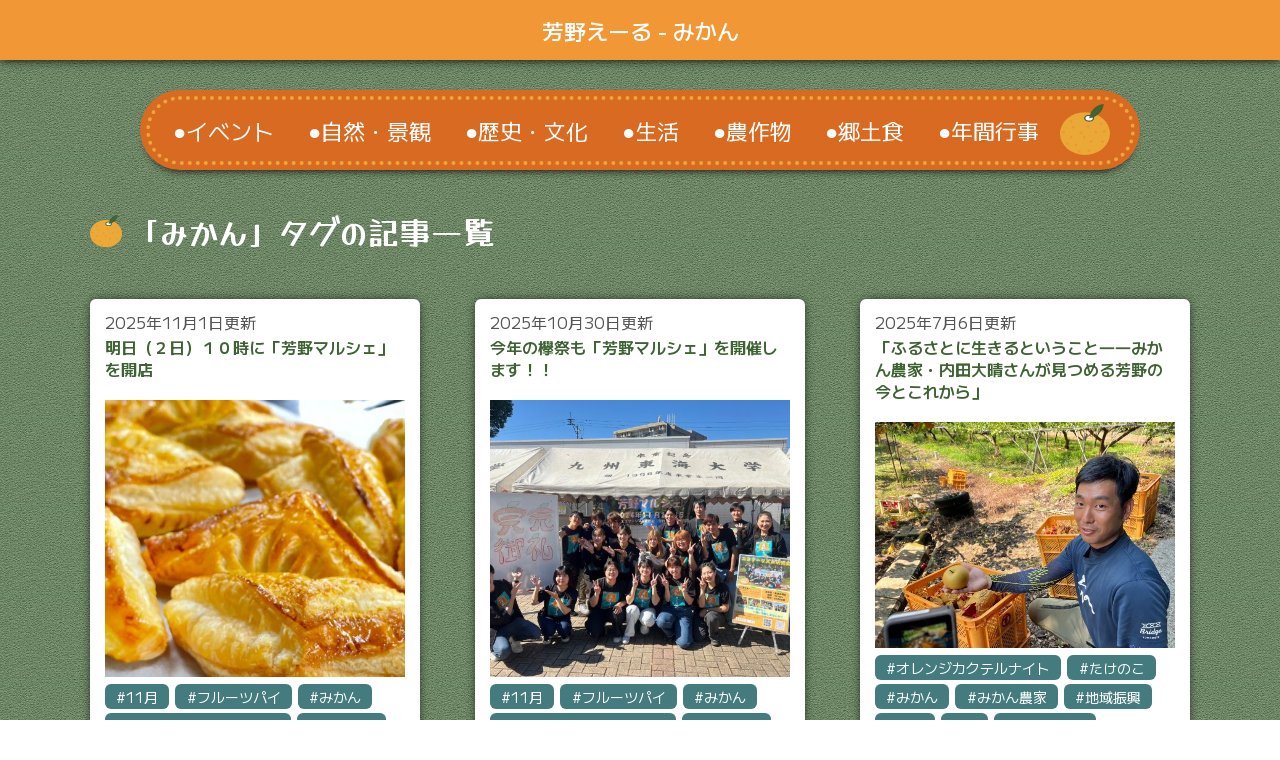

--- FILE ---
content_type: text/html; charset=UTF-8
request_url: https://yoshino-yell.com/tag/%E3%81%BF%E3%81%8B%E3%82%93/
body_size: 9321
content:
<!DOCTYPE html>
<html lang="ja">
<head>
<meta charset="UTF-8">
<meta name="viewport" content="width=device-width, initial-scale=1">
<meta name="apple-mobile-web-app-capable" content="yes">
<meta name="ROBOTS" content="INDEX,FOLLOW">
<title>#みかん タグの記事一覧/ 芳野えーる</title>

		<!-- All in One SEO 4.8.3.2 - aioseo.com -->
	<meta name="description" content="熊本市西区芳野地域のタグ #みかん に関する話題。" />
	<meta name="robots" content="max-image-preview:large" />
	<link rel="canonical" href="https://yoshino-yell.com/tag/%e3%81%bf%e3%81%8b%e3%82%93/" />
	<link rel="next" href="https://yoshino-yell.com/tag/%E3%81%BF%E3%81%8B%E3%82%93/page/2/" />
	<meta name="generator" content="All in One SEO (AIOSEO) 4.8.3.2" />
		<script type="application/ld+json" class="aioseo-schema">
			{"@context":"https:\/\/schema.org","@graph":[{"@type":"BreadcrumbList","@id":"https:\/\/yoshino-yell.com\/tag\/%E3%81%BF%E3%81%8B%E3%82%93\/#breadcrumblist","itemListElement":[{"@type":"ListItem","@id":"https:\/\/yoshino-yell.com#listItem","position":1,"name":"\u30db\u30fc\u30e0","item":"https:\/\/yoshino-yell.com","nextItem":{"@type":"ListItem","@id":"https:\/\/yoshino-yell.com\/tag\/%e3%81%bf%e3%81%8b%e3%82%93\/#listItem","name":"\u307f\u304b\u3093"}},{"@type":"ListItem","@id":"https:\/\/yoshino-yell.com\/tag\/%e3%81%bf%e3%81%8b%e3%82%93\/#listItem","position":2,"name":"\u307f\u304b\u3093","previousItem":{"@type":"ListItem","@id":"https:\/\/yoshino-yell.com#listItem","name":"\u30db\u30fc\u30e0"}}]},{"@type":"CollectionPage","@id":"https:\/\/yoshino-yell.com\/tag\/%E3%81%BF%E3%81%8B%E3%82%93\/#collectionpage","url":"https:\/\/yoshino-yell.com\/tag\/%E3%81%BF%E3%81%8B%E3%82%93\/","name":"#\u307f\u304b\u3093 \u30bf\u30b0\u306e\u8a18\u4e8b\u4e00\u89a7\/ \u82b3\u91ce\u3048\u30fc\u308b","description":"\u718a\u672c\u5e02\u897f\u533a\u82b3\u91ce\u5730\u57df\u306e\u30bf\u30b0 #\u307f\u304b\u3093 \u306b\u95a2\u3059\u308b\u8a71\u984c\u3002","inLanguage":"ja","isPartOf":{"@id":"https:\/\/yoshino-yell.com\/#website"},"breadcrumb":{"@id":"https:\/\/yoshino-yell.com\/tag\/%E3%81%BF%E3%81%8B%E3%82%93\/#breadcrumblist"}},{"@type":"Organization","@id":"https:\/\/yoshino-yell.com\/#organization","name":"\u82b3\u91ce\u3048\u30fc\u308b","description":"\u30aa\u30ec\u30f3\u30b8\u8272\u306b\u67d3\u307e\u308b\u307f\u304b\u3093\u306e\u91cc","url":"https:\/\/yoshino-yell.com\/","logo":{"@type":"ImageObject","url":"https:\/\/yoshino-yell.com\/wp-content\/uploads\/2022\/09\/h-logo2.png","@id":"https:\/\/yoshino-yell.com\/tag\/%E3%81%BF%E3%81%8B%E3%82%93\/#organizationLogo","width":543,"height":600,"caption":"\u82b3\u91ce\u3048\u30fc\u308b\u30ed\u30b4"},"image":{"@id":"https:\/\/yoshino-yell.com\/tag\/%E3%81%BF%E3%81%8B%E3%82%93\/#organizationLogo"},"sameAs":["https:\/\/www.facebook.com\/yoshino2022","https:\/\/twitter.com\/YoshinoYell","https:\/\/www.instagram.com\/yoshino_yell2022\/"]},{"@type":"WebSite","@id":"https:\/\/yoshino-yell.com\/#website","url":"https:\/\/yoshino-yell.com\/","name":"\u82b3\u91ce\u3048\u30fc\u308b","description":"\u30aa\u30ec\u30f3\u30b8\u8272\u306b\u67d3\u307e\u308b\u307f\u304b\u3093\u306e\u91cc","inLanguage":"ja","publisher":{"@id":"https:\/\/yoshino-yell.com\/#organization"}}]}
		</script>
		<!-- All in One SEO -->

<style id='wp-img-auto-sizes-contain-inline-css' type='text/css'>
img:is([sizes=auto i],[sizes^="auto," i]){contain-intrinsic-size:3000px 1500px}
/*# sourceURL=wp-img-auto-sizes-contain-inline-css */
</style>
<style id='wp-emoji-styles-inline-css' type='text/css'>

	img.wp-smiley, img.emoji {
		display: inline !important;
		border: none !important;
		box-shadow: none !important;
		height: 1em !important;
		width: 1em !important;
		margin: 0 0.07em !important;
		vertical-align: -0.1em !important;
		background: none !important;
		padding: 0 !important;
	}
/*# sourceURL=wp-emoji-styles-inline-css */
</style>
<style id='wp-block-library-inline-css' type='text/css'>
:root{--wp-block-synced-color:#7a00df;--wp-block-synced-color--rgb:122,0,223;--wp-bound-block-color:var(--wp-block-synced-color);--wp-editor-canvas-background:#ddd;--wp-admin-theme-color:#007cba;--wp-admin-theme-color--rgb:0,124,186;--wp-admin-theme-color-darker-10:#006ba1;--wp-admin-theme-color-darker-10--rgb:0,107,160.5;--wp-admin-theme-color-darker-20:#005a87;--wp-admin-theme-color-darker-20--rgb:0,90,135;--wp-admin-border-width-focus:2px}@media (min-resolution:192dpi){:root{--wp-admin-border-width-focus:1.5px}}.wp-element-button{cursor:pointer}:root .has-very-light-gray-background-color{background-color:#eee}:root .has-very-dark-gray-background-color{background-color:#313131}:root .has-very-light-gray-color{color:#eee}:root .has-very-dark-gray-color{color:#313131}:root .has-vivid-green-cyan-to-vivid-cyan-blue-gradient-background{background:linear-gradient(135deg,#00d084,#0693e3)}:root .has-purple-crush-gradient-background{background:linear-gradient(135deg,#34e2e4,#4721fb 50%,#ab1dfe)}:root .has-hazy-dawn-gradient-background{background:linear-gradient(135deg,#faaca8,#dad0ec)}:root .has-subdued-olive-gradient-background{background:linear-gradient(135deg,#fafae1,#67a671)}:root .has-atomic-cream-gradient-background{background:linear-gradient(135deg,#fdd79a,#004a59)}:root .has-nightshade-gradient-background{background:linear-gradient(135deg,#330968,#31cdcf)}:root .has-midnight-gradient-background{background:linear-gradient(135deg,#020381,#2874fc)}:root{--wp--preset--font-size--normal:16px;--wp--preset--font-size--huge:42px}.has-regular-font-size{font-size:1em}.has-larger-font-size{font-size:2.625em}.has-normal-font-size{font-size:var(--wp--preset--font-size--normal)}.has-huge-font-size{font-size:var(--wp--preset--font-size--huge)}.has-text-align-center{text-align:center}.has-text-align-left{text-align:left}.has-text-align-right{text-align:right}.has-fit-text{white-space:nowrap!important}#end-resizable-editor-section{display:none}.aligncenter{clear:both}.items-justified-left{justify-content:flex-start}.items-justified-center{justify-content:center}.items-justified-right{justify-content:flex-end}.items-justified-space-between{justify-content:space-between}.screen-reader-text{border:0;clip-path:inset(50%);height:1px;margin:-1px;overflow:hidden;padding:0;position:absolute;width:1px;word-wrap:normal!important}.screen-reader-text:focus{background-color:#ddd;clip-path:none;color:#444;display:block;font-size:1em;height:auto;left:5px;line-height:normal;padding:15px 23px 14px;text-decoration:none;top:5px;width:auto;z-index:100000}html :where(.has-border-color){border-style:solid}html :where([style*=border-top-color]){border-top-style:solid}html :where([style*=border-right-color]){border-right-style:solid}html :where([style*=border-bottom-color]){border-bottom-style:solid}html :where([style*=border-left-color]){border-left-style:solid}html :where([style*=border-width]){border-style:solid}html :where([style*=border-top-width]){border-top-style:solid}html :where([style*=border-right-width]){border-right-style:solid}html :where([style*=border-bottom-width]){border-bottom-style:solid}html :where([style*=border-left-width]){border-left-style:solid}html :where(img[class*=wp-image-]){height:auto;max-width:100%}:where(figure){margin:0 0 1em}html :where(.is-position-sticky){--wp-admin--admin-bar--position-offset:var(--wp-admin--admin-bar--height,0px)}@media screen and (max-width:600px){html :where(.is-position-sticky){--wp-admin--admin-bar--position-offset:0px}}

/*# sourceURL=wp-block-library-inline-css */
</style><style id='global-styles-inline-css' type='text/css'>
:root{--wp--preset--aspect-ratio--square: 1;--wp--preset--aspect-ratio--4-3: 4/3;--wp--preset--aspect-ratio--3-4: 3/4;--wp--preset--aspect-ratio--3-2: 3/2;--wp--preset--aspect-ratio--2-3: 2/3;--wp--preset--aspect-ratio--16-9: 16/9;--wp--preset--aspect-ratio--9-16: 9/16;--wp--preset--color--black: #000000;--wp--preset--color--cyan-bluish-gray: #abb8c3;--wp--preset--color--white: #ffffff;--wp--preset--color--pale-pink: #f78da7;--wp--preset--color--vivid-red: #cf2e2e;--wp--preset--color--luminous-vivid-orange: #ff6900;--wp--preset--color--luminous-vivid-amber: #fcb900;--wp--preset--color--light-green-cyan: #7bdcb5;--wp--preset--color--vivid-green-cyan: #00d084;--wp--preset--color--pale-cyan-blue: #8ed1fc;--wp--preset--color--vivid-cyan-blue: #0693e3;--wp--preset--color--vivid-purple: #9b51e0;--wp--preset--gradient--vivid-cyan-blue-to-vivid-purple: linear-gradient(135deg,rgb(6,147,227) 0%,rgb(155,81,224) 100%);--wp--preset--gradient--light-green-cyan-to-vivid-green-cyan: linear-gradient(135deg,rgb(122,220,180) 0%,rgb(0,208,130) 100%);--wp--preset--gradient--luminous-vivid-amber-to-luminous-vivid-orange: linear-gradient(135deg,rgb(252,185,0) 0%,rgb(255,105,0) 100%);--wp--preset--gradient--luminous-vivid-orange-to-vivid-red: linear-gradient(135deg,rgb(255,105,0) 0%,rgb(207,46,46) 100%);--wp--preset--gradient--very-light-gray-to-cyan-bluish-gray: linear-gradient(135deg,rgb(238,238,238) 0%,rgb(169,184,195) 100%);--wp--preset--gradient--cool-to-warm-spectrum: linear-gradient(135deg,rgb(74,234,220) 0%,rgb(151,120,209) 20%,rgb(207,42,186) 40%,rgb(238,44,130) 60%,rgb(251,105,98) 80%,rgb(254,248,76) 100%);--wp--preset--gradient--blush-light-purple: linear-gradient(135deg,rgb(255,206,236) 0%,rgb(152,150,240) 100%);--wp--preset--gradient--blush-bordeaux: linear-gradient(135deg,rgb(254,205,165) 0%,rgb(254,45,45) 50%,rgb(107,0,62) 100%);--wp--preset--gradient--luminous-dusk: linear-gradient(135deg,rgb(255,203,112) 0%,rgb(199,81,192) 50%,rgb(65,88,208) 100%);--wp--preset--gradient--pale-ocean: linear-gradient(135deg,rgb(255,245,203) 0%,rgb(182,227,212) 50%,rgb(51,167,181) 100%);--wp--preset--gradient--electric-grass: linear-gradient(135deg,rgb(202,248,128) 0%,rgb(113,206,126) 100%);--wp--preset--gradient--midnight: linear-gradient(135deg,rgb(2,3,129) 0%,rgb(40,116,252) 100%);--wp--preset--font-size--small: 13px;--wp--preset--font-size--medium: 20px;--wp--preset--font-size--large: 36px;--wp--preset--font-size--x-large: 42px;--wp--preset--spacing--20: 0.44rem;--wp--preset--spacing--30: 0.67rem;--wp--preset--spacing--40: 1rem;--wp--preset--spacing--50: 1.5rem;--wp--preset--spacing--60: 2.25rem;--wp--preset--spacing--70: 3.38rem;--wp--preset--spacing--80: 5.06rem;--wp--preset--shadow--natural: 6px 6px 9px rgba(0, 0, 0, 0.2);--wp--preset--shadow--deep: 12px 12px 50px rgba(0, 0, 0, 0.4);--wp--preset--shadow--sharp: 6px 6px 0px rgba(0, 0, 0, 0.2);--wp--preset--shadow--outlined: 6px 6px 0px -3px rgb(255, 255, 255), 6px 6px rgb(0, 0, 0);--wp--preset--shadow--crisp: 6px 6px 0px rgb(0, 0, 0);}:where(.is-layout-flex){gap: 0.5em;}:where(.is-layout-grid){gap: 0.5em;}body .is-layout-flex{display: flex;}.is-layout-flex{flex-wrap: wrap;align-items: center;}.is-layout-flex > :is(*, div){margin: 0;}body .is-layout-grid{display: grid;}.is-layout-grid > :is(*, div){margin: 0;}:where(.wp-block-columns.is-layout-flex){gap: 2em;}:where(.wp-block-columns.is-layout-grid){gap: 2em;}:where(.wp-block-post-template.is-layout-flex){gap: 1.25em;}:where(.wp-block-post-template.is-layout-grid){gap: 1.25em;}.has-black-color{color: var(--wp--preset--color--black) !important;}.has-cyan-bluish-gray-color{color: var(--wp--preset--color--cyan-bluish-gray) !important;}.has-white-color{color: var(--wp--preset--color--white) !important;}.has-pale-pink-color{color: var(--wp--preset--color--pale-pink) !important;}.has-vivid-red-color{color: var(--wp--preset--color--vivid-red) !important;}.has-luminous-vivid-orange-color{color: var(--wp--preset--color--luminous-vivid-orange) !important;}.has-luminous-vivid-amber-color{color: var(--wp--preset--color--luminous-vivid-amber) !important;}.has-light-green-cyan-color{color: var(--wp--preset--color--light-green-cyan) !important;}.has-vivid-green-cyan-color{color: var(--wp--preset--color--vivid-green-cyan) !important;}.has-pale-cyan-blue-color{color: var(--wp--preset--color--pale-cyan-blue) !important;}.has-vivid-cyan-blue-color{color: var(--wp--preset--color--vivid-cyan-blue) !important;}.has-vivid-purple-color{color: var(--wp--preset--color--vivid-purple) !important;}.has-black-background-color{background-color: var(--wp--preset--color--black) !important;}.has-cyan-bluish-gray-background-color{background-color: var(--wp--preset--color--cyan-bluish-gray) !important;}.has-white-background-color{background-color: var(--wp--preset--color--white) !important;}.has-pale-pink-background-color{background-color: var(--wp--preset--color--pale-pink) !important;}.has-vivid-red-background-color{background-color: var(--wp--preset--color--vivid-red) !important;}.has-luminous-vivid-orange-background-color{background-color: var(--wp--preset--color--luminous-vivid-orange) !important;}.has-luminous-vivid-amber-background-color{background-color: var(--wp--preset--color--luminous-vivid-amber) !important;}.has-light-green-cyan-background-color{background-color: var(--wp--preset--color--light-green-cyan) !important;}.has-vivid-green-cyan-background-color{background-color: var(--wp--preset--color--vivid-green-cyan) !important;}.has-pale-cyan-blue-background-color{background-color: var(--wp--preset--color--pale-cyan-blue) !important;}.has-vivid-cyan-blue-background-color{background-color: var(--wp--preset--color--vivid-cyan-blue) !important;}.has-vivid-purple-background-color{background-color: var(--wp--preset--color--vivid-purple) !important;}.has-black-border-color{border-color: var(--wp--preset--color--black) !important;}.has-cyan-bluish-gray-border-color{border-color: var(--wp--preset--color--cyan-bluish-gray) !important;}.has-white-border-color{border-color: var(--wp--preset--color--white) !important;}.has-pale-pink-border-color{border-color: var(--wp--preset--color--pale-pink) !important;}.has-vivid-red-border-color{border-color: var(--wp--preset--color--vivid-red) !important;}.has-luminous-vivid-orange-border-color{border-color: var(--wp--preset--color--luminous-vivid-orange) !important;}.has-luminous-vivid-amber-border-color{border-color: var(--wp--preset--color--luminous-vivid-amber) !important;}.has-light-green-cyan-border-color{border-color: var(--wp--preset--color--light-green-cyan) !important;}.has-vivid-green-cyan-border-color{border-color: var(--wp--preset--color--vivid-green-cyan) !important;}.has-pale-cyan-blue-border-color{border-color: var(--wp--preset--color--pale-cyan-blue) !important;}.has-vivid-cyan-blue-border-color{border-color: var(--wp--preset--color--vivid-cyan-blue) !important;}.has-vivid-purple-border-color{border-color: var(--wp--preset--color--vivid-purple) !important;}.has-vivid-cyan-blue-to-vivid-purple-gradient-background{background: var(--wp--preset--gradient--vivid-cyan-blue-to-vivid-purple) !important;}.has-light-green-cyan-to-vivid-green-cyan-gradient-background{background: var(--wp--preset--gradient--light-green-cyan-to-vivid-green-cyan) !important;}.has-luminous-vivid-amber-to-luminous-vivid-orange-gradient-background{background: var(--wp--preset--gradient--luminous-vivid-amber-to-luminous-vivid-orange) !important;}.has-luminous-vivid-orange-to-vivid-red-gradient-background{background: var(--wp--preset--gradient--luminous-vivid-orange-to-vivid-red) !important;}.has-very-light-gray-to-cyan-bluish-gray-gradient-background{background: var(--wp--preset--gradient--very-light-gray-to-cyan-bluish-gray) !important;}.has-cool-to-warm-spectrum-gradient-background{background: var(--wp--preset--gradient--cool-to-warm-spectrum) !important;}.has-blush-light-purple-gradient-background{background: var(--wp--preset--gradient--blush-light-purple) !important;}.has-blush-bordeaux-gradient-background{background: var(--wp--preset--gradient--blush-bordeaux) !important;}.has-luminous-dusk-gradient-background{background: var(--wp--preset--gradient--luminous-dusk) !important;}.has-pale-ocean-gradient-background{background: var(--wp--preset--gradient--pale-ocean) !important;}.has-electric-grass-gradient-background{background: var(--wp--preset--gradient--electric-grass) !important;}.has-midnight-gradient-background{background: var(--wp--preset--gradient--midnight) !important;}.has-small-font-size{font-size: var(--wp--preset--font-size--small) !important;}.has-medium-font-size{font-size: var(--wp--preset--font-size--medium) !important;}.has-large-font-size{font-size: var(--wp--preset--font-size--large) !important;}.has-x-large-font-size{font-size: var(--wp--preset--font-size--x-large) !important;}
/*# sourceURL=global-styles-inline-css */
</style>

<style id='classic-theme-styles-inline-css' type='text/css'>
/*! This file is auto-generated */
.wp-block-button__link{color:#fff;background-color:#32373c;border-radius:9999px;box-shadow:none;text-decoration:none;padding:calc(.667em + 2px) calc(1.333em + 2px);font-size:1.125em}.wp-block-file__button{background:#32373c;color:#fff;text-decoration:none}
/*# sourceURL=/wp-includes/css/classic-themes.min.css */
</style>
<link rel='stylesheet' id='taxopress-frontend-css-css' href='https://yoshino-yell.com/wp-content/plugins/simple-tags/assets/frontend/css/frontend.css?ver=3.36.0' type='text/css' media='all' />
<link rel='stylesheet' id='animate-css' href='https://yoshino-yell.com/wp-content/themes/yoshino-yell/css/animate.custom.css?ver=0615' type='text/css' media='all' />
<link rel='stylesheet' id='category-list-css' href='https://yoshino-yell.com/wp-content/themes/yoshino-yell/css/category-list.css?ver=0615' type='text/css' media='all' />
<script type="text/javascript" src="https://yoshino-yell.com/wp-content/themes/yoshino-yell/js/jquery-3.6.0.min.js?ver=3.6.0" id="jquery-js"></script>
<script type="text/javascript" src="https://yoshino-yell.com/wp-content/plugins/simple-tags/assets/frontend/js/frontend.js?ver=3.36.0" id="taxopress-frontend-js-js"></script>
<link rel="https://api.w.org/" href="https://yoshino-yell.com/wp-json/" /><link rel="alternate" title="JSON" type="application/json" href="https://yoshino-yell.com/wp-json/wp/v2/tags/62" /><link rel="EditURI" type="application/rsd+xml" title="RSD" href="https://yoshino-yell.com/xmlrpc.php?rsd" />
<meta name="generator" content="WordPress 6.9" />
<link rel="apple-touch-icon" href="touch-icon.png">
<!-- Google Tag Manager -->
<script>(function(w,d,s,l,i){w[l]=w[l]||[];w[l].push({'gtm.start':
new Date().getTime(),event:'gtm.js'});var f=d.getElementsByTagName(s)[0],
j=d.createElement(s),dl=l!='dataLayer'?'&l='+l:'';j.async=true;j.src=
'https://www.googletagmanager.com/gtm.js?id='+i+dl;f.parentNode.insertBefore(j,f);
})(window,document,'script','dataLayer','GTM-TFXVVW7');</script>
<!-- End Google Tag Manager -->
</head>
<body class="%e6%98%8e%e6%97%a5%ef%bc%88%ef%bc%92%e6%97%a5%ef%bc%89%ef%bc%91%ef%bc%90%e6%99%82%e3%81%ab%e3%80%8c%e8%8a%b3%e9%87%8e%e3%83%9e%e3%83%ab%e3%82%b7%e3%82%a7%e3%80%8d%e3%82%92%e9%96%8b%e5%ba%97">
<!-- Google Tag Manager (noscript) -->
<noscript><iframe src="https://www.googletagmanager.com/ns.html?id=GTM-TFXVVW7"
height="0" width="0" style="display:none;visibility:hidden"></iframe></noscript>
<!-- End Google Tag Manager (noscript) -->

<article>

  <header>
      <h1 class="h_title">
        芳野えーる - みかん      </h1>
  </header>
  
<main>
  <!-- ナビゲーション -->
  <nav class="main animate__animated op0 animate__delay-05s" data-ani="animate__fadeIn">
  <div class="cate">
    <span class="cate_title">芳野カテゴリ</span>
    <ul>
      <li><a href="https://yoshino-yell.com/category/event/">イベント</a></li>
      <li><a href="https://yoshino-yell.com/category/nature/">自然・景観</a></li>
      <li><a href="https://yoshino-yell.com/category/history/">歴史・文化</a></li>
      <li><a href="https://yoshino-yell.com/category/living/">生活</a></li>
      <li><a href="https://yoshino-yell.com/category/crop/">農作物</a></li>
      <li><a href="https://yoshino-yell.com/category/meal/">郷土食</a></li>
      <li><a href="https://yoshino-yell.com/category/yearly/">年間行事</a></li>
    </ul>
  </div>  
  <span class="link_home"><a href="https://yoshino-yell.com/"><img src="https://yoshino-yell.com/wp-content/themes/yoshino-yell/img/icon-orange.svg" alt="HOMEへ"></a></span>
</nav>
  <section class="post">
    <h2 class="sec_title">「みかん」タグの記事一覧</h2>
    <ul class="list">
      <li><a href="https://yoshino-yell.com/%e6%98%8e%e6%97%a5%ef%bc%88%ef%bc%92%e6%97%a5%ef%bc%89%ef%bc%91%ef%bc%90%e6%99%82%e3%81%ab%e3%80%8c%e8%8a%b3%e9%87%8e%e3%83%9e%e3%83%ab%e3%82%b7%e3%82%a7%e3%80%8d%e3%82%92%e9%96%8b%e5%ba%97/">
        <p class="date">2025年11月1日更新</p>
        <p class="title">明日（２日）１０時に「芳野マルシェ」を開店</p>
        <p class="thumb_box"><img width="600" height="450" src="https://yoshino-yell.com/wp-content/uploads/2025/10/S__174235667-600x450.jpg" class="thumb wp-post-image" alt="" decoding="async" fetchpriority="high" srcset="https://yoshino-yell.com/wp-content/uploads/2025/10/S__174235667-600x450.jpg 600w, https://yoshino-yell.com/wp-content/uploads/2025/10/S__174235667-1200x900.jpg 1200w, https://yoshino-yell.com/wp-content/uploads/2025/10/S__174235667-300x225.jpg 300w, https://yoshino-yell.com/wp-content/uploads/2025/10/S__174235667-768x576.jpg 768w, https://yoshino-yell.com/wp-content/uploads/2025/10/S__174235667.jpg 1477w" sizes="(max-width: 600px) 100vw, 600px" /></p></a>
        <ul class="tags">
          <li><a href="https://yoshino-yell.com/tag/nov/">#11月</a></li><li><a href="https://yoshino-yell.com/tag/%e3%83%95%e3%83%ab%e3%83%bc%e3%83%84%e3%83%91%e3%82%a4/">#フルーツパイ</a></li><li><a href="https://yoshino-yell.com/tag/%e3%81%bf%e3%81%8b%e3%82%93/">#みかん</a></li><li><a href="https://yoshino-yell.com/tag/%e6%9d%b1%e6%b5%b7%e5%a4%a7%e5%ad%a6%e4%b9%9d%e5%b7%9e%e3%82%ad%e3%83%a3%e3%83%b3%e3%83%91%e3%82%b9/">#東海大学九州キャンパス</a></li><li><a href="https://yoshino-yell.com/tag/%e6%9f%9a%e5%ad%90%e3%83%91%e3%82%a4/">#柚子パイ</a></li><li><a href="https://yoshino-yell.com/tag/%e6%a2%a8%e3%83%91%e3%82%a4/">#梨パイ</a></li><li><a href="https://yoshino-yell.com/tag/%e6%ac%85%e7%a5%ad/">#欅祭</a></li><li><a href="https://yoshino-yell.com/tag/%e7%a7%8b/">#秋</a></li><li><a href="https://yoshino-yell.com/tag/%e8%8a%b3%e9%87%8e%e3%81%88%e3%83%bc%e3%82%8b/">#芳野えーる</a></li><li><a href="https://yoshino-yell.com/tag/%e8%8a%b3%e9%87%8e%e3%83%9e%e3%83%ab%e3%82%b7%e3%82%a7/">#芳野マルシェ</a></li>        </ul>
      </li>

      <li><a href="https://yoshino-yell.com/%e4%bb%8a%e5%b9%b4%e3%81%ae%e6%ac%85%e7%a5%ad%e3%82%82%e3%80%8c%e8%8a%b3%e9%87%8e%e3%83%9e%e3%83%ab%e3%82%b7%e3%82%a7%e3%80%8d%e3%82%92%e9%96%8b%e5%82%ac%e3%81%97%e3%81%be%e3%81%99%ef%bc%81%ef%bc%81/">
        <p class="date">2025年10月30日更新</p>
        <p class="title">今年の欅祭も「芳野マルシェ」を開催します！！</p>
        <p class="thumb_box"><img width="600" height="450" src="https://yoshino-yell.com/wp-content/uploads/2025/10/S__174235661-600x450.jpg" class="thumb wp-post-image" alt="" decoding="async" srcset="https://yoshino-yell.com/wp-content/uploads/2025/10/S__174235661-600x450.jpg 600w, https://yoshino-yell.com/wp-content/uploads/2025/10/S__174235661-1200x900.jpg 1200w, https://yoshino-yell.com/wp-content/uploads/2025/10/S__174235661-300x225.jpg 300w, https://yoshino-yell.com/wp-content/uploads/2025/10/S__174235661-768x576.jpg 768w, https://yoshino-yell.com/wp-content/uploads/2025/10/S__174235661.jpg 1477w" sizes="(max-width: 600px) 100vw, 600px" /></p></a>
        <ul class="tags">
          <li><a href="https://yoshino-yell.com/tag/nov/">#11月</a></li><li><a href="https://yoshino-yell.com/tag/%e3%83%95%e3%83%ab%e3%83%bc%e3%83%84%e3%83%91%e3%82%a4/">#フルーツパイ</a></li><li><a href="https://yoshino-yell.com/tag/%e3%81%bf%e3%81%8b%e3%82%93/">#みかん</a></li><li><a href="https://yoshino-yell.com/tag/%e6%9d%b1%e6%b5%b7%e5%a4%a7%e5%ad%a6%e4%b9%9d%e5%b7%9e%e3%82%ad%e3%83%a3%e3%83%b3%e3%83%91%e3%82%b9/">#東海大学九州キャンパス</a></li><li><a href="https://yoshino-yell.com/tag/%e6%9f%9a%e5%ad%90%e3%83%91%e3%82%a4/">#柚子パイ</a></li><li><a href="https://yoshino-yell.com/tag/%e6%a2%a8%e3%83%91%e3%82%a4/">#梨パイ</a></li><li><a href="https://yoshino-yell.com/tag/%e6%ac%85%e7%a5%ad/">#欅祭</a></li><li><a href="https://yoshino-yell.com/tag/%e7%a7%8b/">#秋</a></li><li><a href="https://yoshino-yell.com/tag/%e8%8a%b3%e9%87%8e%e3%81%88%e3%83%bc%e3%82%8b/">#芳野えーる</a></li><li><a href="https://yoshino-yell.com/tag/%e8%8a%b3%e9%87%8e%e3%83%9e%e3%83%ab%e3%82%b7%e3%82%a7/">#芳野マルシェ</a></li>        </ul>
      </li>

      <li><a href="https://yoshino-yell.com/%e3%80%8c%e3%81%b5%e3%82%8b%e3%81%95%e3%81%a8%e3%81%ab%e7%94%9f%e3%81%8d%e3%82%8b%e3%81%a8%e3%81%84%e3%81%86%e3%81%93%e3%81%a8%e2%80%95%e2%80%95%e3%81%bf%e3%81%8b%e3%82%93%e8%be%b2%e5%ae%b6%e3%83%bb/">
        <p class="date">2025年7月6日更新</p>
        <p class="title">「ふるさとに生きるということ――みかん農家・内田大晴さんが見つめる芳野の今とこれから」</p>
        <p class="thumb_box"><img width="600" height="450" src="https://yoshino-yell.com/wp-content/uploads/2025/07/S__166813713-600x450.jpg" class="thumb wp-post-image" alt="" decoding="async" srcset="https://yoshino-yell.com/wp-content/uploads/2025/07/S__166813713-600x450.jpg 600w, https://yoshino-yell.com/wp-content/uploads/2025/07/S__166813713-1200x900.jpg 1200w, https://yoshino-yell.com/wp-content/uploads/2025/07/S__166813713-300x225.jpg 300w, https://yoshino-yell.com/wp-content/uploads/2025/07/S__166813713-768x576.jpg 768w, https://yoshino-yell.com/wp-content/uploads/2025/07/S__166813713.jpg 1477w" sizes="(max-width: 600px) 100vw, 600px" /></p></a>
        <ul class="tags">
          <li><a href="https://yoshino-yell.com/tag/%e3%82%aa%e3%83%ac%e3%83%b3%e3%82%b8%e3%82%ab%e3%82%af%e3%83%86%e3%83%ab%e3%83%8a%e3%82%a4%e3%83%88/">#オレンジカクテルナイト</a></li><li><a href="https://yoshino-yell.com/tag/%e3%81%9f%e3%81%91%e3%81%ae%e3%81%93/">#たけのこ</a></li><li><a href="https://yoshino-yell.com/tag/%e3%81%bf%e3%81%8b%e3%82%93/">#みかん</a></li><li><a href="https://yoshino-yell.com/tag/%e3%81%bf%e3%81%8b%e3%82%93%e8%be%b2%e5%ae%b6/">#みかん農家</a></li><li><a href="https://yoshino-yell.com/tag/%e5%9c%b0%e5%9f%9f%e6%8c%af%e8%88%88/">#地域振興</a></li><li><a href="https://yoshino-yell.com/tag/%e6%95%85%e9%83%b7/">#故郷</a></li><li><a href="https://yoshino-yell.com/tag/pear/">#梨</a></li><li><a href="https://yoshino-yell.com/tag/%e6%a5%bd%e5%9c%92%e5%8c%96%e8%a8%88%e7%94%bb/">#楽園化計画</a></li><li><a href="https://yoshino-yell.com/tag/%e8%8a%b3%e9%87%8e%e3%81%88%e3%83%bc%e3%82%8b/">#芳野えーる</a></li><li><a href="https://yoshino-yell.com/tag/%e8%8a%b3%e9%87%8e%e3%81%ae%e7%b4%a0%e6%95%b5%e3%81%aa%e4%ba%ba/">#芳野の素敵な人</a></li><li><a href="https://yoshino-yell.com/tag/%e8%be%b2%e6%a5%ad/">#農業</a></li><li><a href="https://yoshino-yell.com/tag/%e9%9d%92%e5%b9%b4%e9%83%a8/">#青年部</a></li>        </ul>
      </li>

      <li><a href="https://yoshino-yell.com/%e3%81%bf%e3%81%8b%e3%82%93%e3%82%92%e4%bd%bf%e3%81%a3%e3%81%9f%e6%96%99%e7%90%86%e3%81%ab%e6%8c%91%e6%88%a6%ef%bc%81%e7%ac%ac3%e5%9b%9e%e3%80%8c%e9%b6%8f%e8%82%89%e3%81%ae%e3%81%bf%e3%81%8b%e3%82%93/">
        <p class="date">2025年7月5日更新</p>
        <p class="title">みかんを使った料理に挑戦！第3回「鶏肉のみかん果汁煮込み」</p>
        <p class="thumb_box"><img width="600" height="450" src="https://yoshino-yell.com/wp-content/uploads/2025/07/鶏肉9-600x450.jpg" class="thumb wp-post-image" alt="" decoding="async" loading="lazy" srcset="https://yoshino-yell.com/wp-content/uploads/2025/07/鶏肉9-600x450.jpg 600w, https://yoshino-yell.com/wp-content/uploads/2025/07/鶏肉9-1200x900.jpg 1200w, https://yoshino-yell.com/wp-content/uploads/2025/07/鶏肉9-300x225.jpg 300w, https://yoshino-yell.com/wp-content/uploads/2025/07/鶏肉9-768x576.jpg 768w, https://yoshino-yell.com/wp-content/uploads/2025/07/鶏肉9.jpg 1477w" sizes="auto, (max-width: 600px) 100vw, 600px" /></p></a>
        <ul class="tags">
          <li><a href="https://yoshino-yell.com/tag/jul/">#7月</a></li><li><a href="https://yoshino-yell.com/tag/%e3%81%bf%e3%81%8b%e3%82%93/">#みかん</a></li><li><a href="https://yoshino-yell.com/tag/recipe-card/">#レシピカード</a></li><li><a href="https://yoshino-yell.com/tag/%e6%96%99%e7%90%86%e5%8b%95%e7%94%bb/">#料理動画</a></li><li><a href="https://yoshino-yell.com/tag/%e6%9a%91%e3%81%84%e5%a4%8f%e3%81%ab%e3%81%8a%e5%8b%a7%e3%82%81/">#暑い夏にお勧め</a></li>        </ul>
      </li>

      <li><a href="https://yoshino-yell.com/%e3%81%bf%e3%81%8b%e3%82%93%e3%82%92%e4%bd%bf%e3%81%a3%e3%81%9f%e6%96%99%e7%90%86%e3%81%ab%e6%8c%91%e6%88%a6%ef%bc%81%e7%ac%ac2%e5%9b%9e%e3%80%8c%e3%83%97%e3%83%ac%e3%83%9f%e3%82%a2%e3%83%a0%e3%81%bf/">
        <p class="date">2025年6月19日更新</p>
        <p class="title">みかんを使った料理に挑戦！第2回「プレミアムみかんムース」</p>
        <p class="thumb_box"><img width="600" height="450" src="https://yoshino-yell.com/wp-content/uploads/2025/06/みかんムース6-600x450.jpg" class="thumb wp-post-image" alt="" decoding="async" loading="lazy" srcset="https://yoshino-yell.com/wp-content/uploads/2025/06/みかんムース6-600x450.jpg 600w, https://yoshino-yell.com/wp-content/uploads/2025/06/みかんムース6-1200x900.jpg 1200w, https://yoshino-yell.com/wp-content/uploads/2025/06/みかんムース6-300x225.jpg 300w, https://yoshino-yell.com/wp-content/uploads/2025/06/みかんムース6-768x576.jpg 768w, https://yoshino-yell.com/wp-content/uploads/2025/06/みかんムース6.jpg 1305w" sizes="auto, (max-width: 600px) 100vw, 600px" /></p></a>
        <ul class="tags">
          <li><a href="https://yoshino-yell.com/tag/%ef%bc%96%e6%9c%88/">#６月</a></li><li><a href="https://yoshino-yell.com/tag/%e3%81%bf%e3%81%8b%e3%82%93/">#みかん</a></li><li><a href="https://yoshino-yell.com/tag/recipe-card/">#レシピカード</a></li><li><a href="https://yoshino-yell.com/tag/summer/">#夏</a></li><li><a href="https://yoshino-yell.com/tag/%e6%96%99%e7%90%86%e5%8b%95%e7%94%bb/">#料理動画</a></li>        </ul>
      </li>

      <li><a href="https://yoshino-yell.com/%e3%81%bf%e3%81%8b%e3%82%93%e3%82%92%e4%bd%bf%e3%81%a3%e3%81%9f%e6%96%99%e7%90%86%e3%81%ab%e6%8c%91%e6%88%a6%ef%bc%81%e7%ac%ac1%e5%9b%9e%e3%80%8c%e3%81%bf%e3%81%8b%e3%82%93%e3%83%a9%e3%82%b9%e3%82%af/">
        <p class="date">2025年4月25日更新</p>
        <p class="title">みかんを使った料理に挑戦！第1回「みかんラスク」</p>
        <p class="thumb_box"><img width="600" height="450" src="https://yoshino-yell.com/wp-content/uploads/2025/04/S__162930705-e1745559123646-600x450.jpg" class="thumb wp-post-image" alt="" decoding="async" loading="lazy" srcset="https://yoshino-yell.com/wp-content/uploads/2025/04/S__162930705-e1745559123646-600x450.jpg 600w, https://yoshino-yell.com/wp-content/uploads/2025/04/S__162930705-e1745559123646-1200x900.jpg 1200w, https://yoshino-yell.com/wp-content/uploads/2025/04/S__162930705-e1745559123646-300x225.jpg 300w, https://yoshino-yell.com/wp-content/uploads/2025/04/S__162930705-e1745559123646-768x576.jpg 768w, https://yoshino-yell.com/wp-content/uploads/2025/04/S__162930705-e1745559123646.jpg 1477w" sizes="auto, (max-width: 600px) 100vw, 600px" /></p></a>
        <ul class="tags">
          <li><a href="https://yoshino-yell.com/tag/%ef%bc%94%e6%9c%88/">#４月</a></li><li><a href="https://yoshino-yell.com/tag/%e3%82%a4%e3%83%99%e3%83%b3%e3%83%88/">#イベント</a></li><li><a href="https://yoshino-yell.com/tag/%e3%81%bf%e3%81%8b%e3%82%93/">#みかん</a></li><li><a href="https://yoshino-yell.com/tag/%e3%81%bf%e3%81%8b%e3%82%93%e3%81%ae%e8%8a%b1%e3%82%a6%e3%82%a9%e3%83%bc%e3%82%af/">#みかんの花ウォーク</a></li><li><a href="https://yoshino-yell.com/tag/recipe-card/">#レシピカード</a></li><li><a href="https://yoshino-yell.com/tag/%e6%96%99%e7%90%86%e5%8b%95%e7%94%bb/">#料理動画</a></li>        </ul>
      </li>

      <li><a href="https://yoshino-yell.com/%e8%8a%b3%e9%87%8e%e3%81%ae%e6%a2%a8%e3%81%a8%e3%81%bf%e3%81%8b%e3%82%93%e3%81%ae%e3%80%8c%e4%bb%8a%e3%80%8d%e3%82%92%e5%8f%96%e6%9d%90%ef%bc%81/">
        <p class="date">2024年9月5日更新</p>
        <p class="title">芳野の梨とみかんの「今」を取材！</p>
        <p class="thumb_box"><img width="600" height="450" src="https://yoshino-yell.com/wp-content/uploads/2024/09/LINE_ALBUM_202492-梨・みかん取材_240905_1-600x450.jpg" class="thumb wp-post-image" alt="" decoding="async" loading="lazy" srcset="https://yoshino-yell.com/wp-content/uploads/2024/09/LINE_ALBUM_202492-梨・みかん取材_240905_1-600x450.jpg 600w, https://yoshino-yell.com/wp-content/uploads/2024/09/LINE_ALBUM_202492-梨・みかん取材_240905_1-1200x900.jpg 1200w, https://yoshino-yell.com/wp-content/uploads/2024/09/LINE_ALBUM_202492-梨・みかん取材_240905_1-300x225.jpg 300w, https://yoshino-yell.com/wp-content/uploads/2024/09/LINE_ALBUM_202492-梨・みかん取材_240905_1-768x576.jpg 768w, https://yoshino-yell.com/wp-content/uploads/2024/09/LINE_ALBUM_202492-梨・みかん取材_240905_1.jpg 1477w" sizes="auto, (max-width: 600px) 100vw, 600px" /></p></a>
        <ul class="tags">
          <li><a href="https://yoshino-yell.com/tag/sep/">#9月</a></li><li><a href="https://yoshino-yell.com/tag/%e3%81%bf%e3%81%8b%e3%82%93/">#みかん</a></li><li><a href="https://yoshino-yell.com/tag/pear/">#梨</a></li><li><a href="https://yoshino-yell.com/tag/%e7%a7%8b%e3%81%ae%e5%91%b3%e8%a6%9a/">#秋の味覚</a></li>        </ul>
      </li>

      <li><a href="https://yoshino-yell.com/%e8%8a%b3%e9%87%8e%e3%81%88%e3%83%bc%e3%82%8b%e3%81%ae%e6%97%a5-%ef%bc%91%ef%bc%91%e6%9c%88%ef%bc%91%ef%bc%98%e6%97%a5%ef%bc%88%e5%9c%9f%ef%bc%89-in-wor/">
        <p class="date">2023年10月19日更新</p>
        <p class="title">芳野えーるの日    １１月１８日（土）                                              in World Beer Terminal KAEN</p>
        <p class="thumb_box"><img width="600" height="450" src="https://yoshino-yell.com/wp-content/uploads/2023/07/8-600x450.jpg" class="thumb wp-post-image" alt="" decoding="async" loading="lazy" srcset="https://yoshino-yell.com/wp-content/uploads/2023/07/8-600x450.jpg 600w, https://yoshino-yell.com/wp-content/uploads/2023/07/8-1200x900.jpg 1200w, https://yoshino-yell.com/wp-content/uploads/2023/07/8-300x225.jpg 300w, https://yoshino-yell.com/wp-content/uploads/2023/07/8-768x576.jpg 768w, https://yoshino-yell.com/wp-content/uploads/2023/07/8.jpg 1479w" sizes="auto, (max-width: 600px) 100vw, 600px" /></p></a>
        <ul class="tags">
          <li><a href="https://yoshino-yell.com/tag/nov/">#11月</a></li><li><a href="https://yoshino-yell.com/tag/kaen/">#KAEN</a></li><li><a href="https://yoshino-yell.com/tag/%e3%82%a4%e3%83%99%e3%83%b3%e3%83%88/">#イベント</a></li><li><a href="https://yoshino-yell.com/tag/%e3%82%af%e3%83%a9%e3%83%95%e3%83%88%e3%83%93%e3%83%bc%e3%83%ab/">#クラフトビール</a></li><li><a href="https://yoshino-yell.com/tag/%e3%81%bf%e3%81%8b%e3%82%93/">#みかん</a></li><li><a href="https://yoshino-yell.com/tag/%e8%8a%b3%e9%87%8e%e3%81%88%e3%83%bc%e3%82%8b%e3%81%ae%e6%97%a5/">#芳野えーるの日</a></li>        </ul>
      </li>

      <li><a href="https://yoshino-yell.com/%e6%ad%a9%e3%81%84%e3%81%9f%e5%85%88%e3%81%ab%e3%83%bb%e3%83%bb%e3%83%bb/">
        <p class="date">2022年10月25日更新</p>
        <p class="title">歩いた先に・・・</p>
        <p class="thumb_box"><img width="600" height="450" src="https://yoshino-yell.com/wp-content/uploads/2022/11/LINE_ALBUM_エコ研みかんの日🍊_221106_1-600x450.jpg" class="thumb wp-post-image" alt="" decoding="async" loading="lazy" srcset="https://yoshino-yell.com/wp-content/uploads/2022/11/LINE_ALBUM_エコ研みかんの日🍊_221106_1-600x450.jpg 600w, https://yoshino-yell.com/wp-content/uploads/2022/11/LINE_ALBUM_エコ研みかんの日🍊_221106_1-1200x900.jpg 1200w, https://yoshino-yell.com/wp-content/uploads/2022/11/LINE_ALBUM_エコ研みかんの日🍊_221106_1-300x225.jpg 300w, https://yoshino-yell.com/wp-content/uploads/2022/11/LINE_ALBUM_エコ研みかんの日🍊_221106_1-768x576.jpg 768w, https://yoshino-yell.com/wp-content/uploads/2022/11/LINE_ALBUM_エコ研みかんの日🍊_221106_1.jpg 1478w" sizes="auto, (max-width: 600px) 100vw, 600px" /></p></a>
        <ul class="tags">
          <li><a href="https://yoshino-yell.com/tag/oct/">#10月</a></li><li><a href="https://yoshino-yell.com/tag/%e3%81%bf%e3%81%8b%e3%82%93/">#みかん</a></li><li><a href="https://yoshino-yell.com/tag/%e5%ae%9d%e6%8e%a2%e3%81%97%e3%82%a6%e3%82%a9%e3%83%bc%e3%82%af/">#宝探しウォーク</a></li><li><a href="https://yoshino-yell.com/tag/%e8%8d%89%e6%9e%95%e3%81%ae%e9%81%93/">#草枕の道</a></li>        </ul>
      </li>

 <!-- ループ終了 -->
  </ul>

  <div class="blog_paging">

	<nav class="navigation pagination" aria-label=" ">
		<h2 class="screen-reader-text"> </h2>
		<div class="nav-links"><ul class='page-numbers'>
	<li><span aria-current="page" class="page-numbers current">1</span></li>
	<li><a class="page-numbers" href="https://yoshino-yell.com/tag/%E3%81%BF%E3%81%8B%E3%82%93/page/2/">2</a></li>
	<li><a class="next page-numbers" href="https://yoshino-yell.com/tag/%E3%81%BF%E3%81%8B%E3%82%93/page/2/">次へ >></a></li>
</ul>
</div>
	</nav>
  <!-- <div class="btn_home"><a href="https://yoshino-yell.com/">HOME</a></div> -->
 </div><!-- /blog_paging-->

</section><!-- /section -->

</main>
</article>

<footer>
  <a href="#"><img src="https://yoshino-yell.com/wp-content/themes/yoshino-yell/img/go_top.png" alt="ページの先頭へ" class="btn_gotop"></a>
  <div class="copy">
    &copy; <a href="https://yoshino-yell.com">芳野えーる</a> 2022
  </div>
</footer>

<script type="speculationrules">
{"prefetch":[{"source":"document","where":{"and":[{"href_matches":"/*"},{"not":{"href_matches":["/wp-*.php","/wp-admin/*","/wp-content/uploads/*","/wp-content/*","/wp-content/plugins/*","/wp-content/themes/yoshino-yell/*","/*\\?(.+)"]}},{"not":{"selector_matches":"a[rel~=\"nofollow\"]"}},{"not":{"selector_matches":".no-prefetch, .no-prefetch a"}}]},"eagerness":"conservative"}]}
</script>
<script type="text/javascript" src="https://yoshino-yell.com/wp-content/themes/yoshino-yell/js/jquery.inview.min.js" id="inview-js"></script>
<script type="text/javascript" src="https://yoshino-yell.com/wp-content/themes/yoshino-yell/js/common.js" id="js-common-js"></script>
<script id="wp-emoji-settings" type="application/json">
{"baseUrl":"https://s.w.org/images/core/emoji/17.0.2/72x72/","ext":".png","svgUrl":"https://s.w.org/images/core/emoji/17.0.2/svg/","svgExt":".svg","source":{"concatemoji":"https://yoshino-yell.com/wp-includes/js/wp-emoji-release.min.js?ver=6.9"}}
</script>
<script type="module">
/* <![CDATA[ */
/*! This file is auto-generated */
const a=JSON.parse(document.getElementById("wp-emoji-settings").textContent),o=(window._wpemojiSettings=a,"wpEmojiSettingsSupports"),s=["flag","emoji"];function i(e){try{var t={supportTests:e,timestamp:(new Date).valueOf()};sessionStorage.setItem(o,JSON.stringify(t))}catch(e){}}function c(e,t,n){e.clearRect(0,0,e.canvas.width,e.canvas.height),e.fillText(t,0,0);t=new Uint32Array(e.getImageData(0,0,e.canvas.width,e.canvas.height).data);e.clearRect(0,0,e.canvas.width,e.canvas.height),e.fillText(n,0,0);const a=new Uint32Array(e.getImageData(0,0,e.canvas.width,e.canvas.height).data);return t.every((e,t)=>e===a[t])}function p(e,t){e.clearRect(0,0,e.canvas.width,e.canvas.height),e.fillText(t,0,0);var n=e.getImageData(16,16,1,1);for(let e=0;e<n.data.length;e++)if(0!==n.data[e])return!1;return!0}function u(e,t,n,a){switch(t){case"flag":return n(e,"\ud83c\udff3\ufe0f\u200d\u26a7\ufe0f","\ud83c\udff3\ufe0f\u200b\u26a7\ufe0f")?!1:!n(e,"\ud83c\udde8\ud83c\uddf6","\ud83c\udde8\u200b\ud83c\uddf6")&&!n(e,"\ud83c\udff4\udb40\udc67\udb40\udc62\udb40\udc65\udb40\udc6e\udb40\udc67\udb40\udc7f","\ud83c\udff4\u200b\udb40\udc67\u200b\udb40\udc62\u200b\udb40\udc65\u200b\udb40\udc6e\u200b\udb40\udc67\u200b\udb40\udc7f");case"emoji":return!a(e,"\ud83e\u1fac8")}return!1}function f(e,t,n,a){let r;const o=(r="undefined"!=typeof WorkerGlobalScope&&self instanceof WorkerGlobalScope?new OffscreenCanvas(300,150):document.createElement("canvas")).getContext("2d",{willReadFrequently:!0}),s=(o.textBaseline="top",o.font="600 32px Arial",{});return e.forEach(e=>{s[e]=t(o,e,n,a)}),s}function r(e){var t=document.createElement("script");t.src=e,t.defer=!0,document.head.appendChild(t)}a.supports={everything:!0,everythingExceptFlag:!0},new Promise(t=>{let n=function(){try{var e=JSON.parse(sessionStorage.getItem(o));if("object"==typeof e&&"number"==typeof e.timestamp&&(new Date).valueOf()<e.timestamp+604800&&"object"==typeof e.supportTests)return e.supportTests}catch(e){}return null}();if(!n){if("undefined"!=typeof Worker&&"undefined"!=typeof OffscreenCanvas&&"undefined"!=typeof URL&&URL.createObjectURL&&"undefined"!=typeof Blob)try{var e="postMessage("+f.toString()+"("+[JSON.stringify(s),u.toString(),c.toString(),p.toString()].join(",")+"));",a=new Blob([e],{type:"text/javascript"});const r=new Worker(URL.createObjectURL(a),{name:"wpTestEmojiSupports"});return void(r.onmessage=e=>{i(n=e.data),r.terminate(),t(n)})}catch(e){}i(n=f(s,u,c,p))}t(n)}).then(e=>{for(const n in e)a.supports[n]=e[n],a.supports.everything=a.supports.everything&&a.supports[n],"flag"!==n&&(a.supports.everythingExceptFlag=a.supports.everythingExceptFlag&&a.supports[n]);var t;a.supports.everythingExceptFlag=a.supports.everythingExceptFlag&&!a.supports.flag,a.supports.everything||((t=a.source||{}).concatemoji?r(t.concatemoji):t.wpemoji&&t.twemoji&&(r(t.twemoji),r(t.wpemoji)))});
//# sourceURL=https://yoshino-yell.com/wp-includes/js/wp-emoji-loader.min.js
/* ]]> */
</script>
</body>
</html>


--- FILE ---
content_type: text/css
request_url: https://yoshino-yell.com/wp-content/themes/yoshino-yell/css/animate.custom.css?ver=0615
body_size: 5956
content:

@charset "UTF-8";
/*!
 * animate.css - https://animate.style/
 * Version - 4.1.1
 * Licensed under the Hippocratic License 2.1 - http://firstdonoharm.dev
 *
 * Copyright (c) 2022 Animate.css
 */
:root {
  --animate-duration: 1s;
  --animate-delay: 1s;
  --animate-repeat: 1;
}
.animate__animated {
  -webkit-animation-duration: 1s;
  animation-duration: 1s;
  -webkit-animation-duration: var(--animate-duration);
  animation-duration: var(--animate-duration);
  -webkit-animation-fill-mode: both;
  animation-fill-mode: both;
  /* opacity: 0; */
}
.animate__animated.animate__infinite {
  -webkit-animation-iteration-count: infinite;
  animation-iteration-count: infinite;
}
.animate__animated.animate__repeat-1 {
  -webkit-animation-iteration-count: 1;
  animation-iteration-count: 1;
  -webkit-animation-iteration-count: var(--animate-repeat);
  animation-iteration-count: var(--animate-repeat);
}
.animate__animated.animate__repeat-2 {
  -webkit-animation-iteration-count: calc(1 * 2);
  animation-iteration-count: calc(1 * 2);
  -webkit-animation-iteration-count: calc(var(--animate-repeat) * 2);
  animation-iteration-count: calc(var(--animate-repeat) * 2);
}
.animate__animated.animate__repeat-3 {
  -webkit-animation-iteration-count: calc(1 * 3);
  animation-iteration-count: calc(1 * 3);
  -webkit-animation-iteration-count: calc(var(--animate-repeat) * 3);
  animation-iteration-count: calc(var(--animate-repeat) * 3);
}

/* Original Add */
.animate__animated.animate__delay-01s {
  -webkit-animation-delay: calc(1s * 0.1);
  animation-delay: calc(1s * 0.1);
  -webkit-animation-delay: calc(var(--animate-delay) * 0.1);
  animation-delay: calc(var(--animate-delay) * 0.1);
}
.animate__animated.animate__delay-02s {
  -webkit-animation-delay: calc(1s * 0.2);
  animation-delay: calc(1s * 0.2);
  -webkit-animation-delay: calc(var(--animate-delay) * 0.2);
  animation-delay: calc(var(--animate-delay) * 0.2);
}
.animate__animated.animate__delay-03s {
  -webkit-animation-delay: calc(1s * 0.3);
  animation-delay: calc(1s * 0.3);
  -webkit-animation-delay: calc(var(--animate-delay) * 0.3);
  animation-delay: calc(var(--animate-delay) * 0.3);
}
.animate__animated.animate__delay-04s {
  -webkit-animation-delay: calc(1s * 0.4);
  animation-delay: calc(1s * 0.4);
  -webkit-animation-delay: calc(var(--animate-delay) * 0.4);
  animation-delay: calc(var(--animate-delay) * 0.4);
}
.animate__animated.animate__delay-05s {
  -webkit-animation-delay: calc(1s * 0.5);
  animation-delay: calc(1s * 0.5);
  -webkit-animation-delay: calc(var(--animate-delay) * 0.5);
  animation-delay: calc(var(--animate-delay) * 0.5);
}
/* Original Add */

.animate__animated.animate__delay-1s {
  -webkit-animation-delay: 1s;
  animation-delay: 1s;
  -webkit-animation-delay: var(--animate-delay);
  animation-delay: var(--animate-delay);
}
.animate__animated.animate__delay-2s {
  -webkit-animation-delay: calc(1s * 2);
  animation-delay: calc(1s * 2);
  -webkit-animation-delay: calc(var(--animate-delay) * 2);
  animation-delay: calc(var(--animate-delay) * 2);
}
.animate__animated.animate__delay-3s {
  -webkit-animation-delay: calc(1s * 3);
  animation-delay: calc(1s * 3);
  -webkit-animation-delay: calc(var(--animate-delay) * 3);
  animation-delay: calc(var(--animate-delay) * 3);
}
.animate__animated.animate__delay-4s {
  -webkit-animation-delay: calc(1s * 4);
  animation-delay: calc(1s * 4);
  -webkit-animation-delay: calc(var(--animate-delay) * 4);
  animation-delay: calc(var(--animate-delay) * 4);
}
.animate__animated.animate__delay-5s {
  -webkit-animation-delay: calc(1s * 5);
  animation-delay: calc(1s * 5);
  -webkit-animation-delay: calc(var(--animate-delay) * 5);
  animation-delay: calc(var(--animate-delay) * 5);
}
.animate__animated.animate__faster {
  -webkit-animation-duration: calc(1s / 2);
  animation-duration: calc(1s / 2);
  -webkit-animation-duration: calc(var(--animate-duration) / 2);
  animation-duration: calc(var(--animate-duration) / 2);
}
.animate__animated.animate__fast {
  -webkit-animation-duration: calc(1s * 0.8);
  animation-duration: calc(1s * 0.8);
  -webkit-animation-duration: calc(var(--animate-duration) * 0.8);
  animation-duration: calc(var(--animate-duration) * 0.8);
}
.animate__animated.animate__slow {
  -webkit-animation-duration: calc(1s * 2);
  animation-duration: calc(1s * 2);
  -webkit-animation-duration: calc(var(--animate-duration) * 2);
  animation-duration: calc(var(--animate-duration) * 2);
}
.animate__animated.animate__slower {
  -webkit-animation-duration: calc(1s * 3);
  animation-duration: calc(1s * 3);
  -webkit-animation-duration: calc(var(--animate-duration) * 3);
  animation-duration: calc(var(--animate-duration) * 3);
}
@media print, (prefers-reduced-motion: reduce) {
  .animate__animated {
    -webkit-animation-duration: 1ms !important;
    animation-duration: 1ms !important;
    -webkit-transition-duration: 1ms !important;
    transition-duration: 1ms !important;
    -webkit-animation-iteration-count: 1 !important;
    animation-iteration-count: 1 !important;
  }

  .animate__animated[class*='Out'] {
    opacity: 0;
  }
}
/* Attention seekers  */
@-webkit-keyframes bounce {
  from,
  20%,
  53%,
  to {
    -webkit-animation-timing-function: cubic-bezier(0.215, 0.61, 0.355, 1);
    animation-timing-function: cubic-bezier(0.215, 0.61, 0.355, 1);
    -webkit-transform: translate3d(0, 0, 0);
    transform: translate3d(0, 0, 0);
  }

  40%,
  43% {
    -webkit-animation-timing-function: cubic-bezier(0.755, 0.05, 0.855, 0.06);
    animation-timing-function: cubic-bezier(0.755, 0.05, 0.855, 0.06);
    -webkit-transform: translate3d(0, -30px, 0) scaleY(1.1);
    transform: translate3d(0, -30px, 0) scaleY(1.1);
  }

  70% {
    -webkit-animation-timing-function: cubic-bezier(0.755, 0.05, 0.855, 0.06);
    animation-timing-function: cubic-bezier(0.755, 0.05, 0.855, 0.06);
    -webkit-transform: translate3d(0, -15px, 0) scaleY(1.05);
    transform: translate3d(0, -15px, 0) scaleY(1.05);
  }

  80% {
    -webkit-transition-timing-function: cubic-bezier(0.215, 0.61, 0.355, 1);
    transition-timing-function: cubic-bezier(0.215, 0.61, 0.355, 1);
    -webkit-transform: translate3d(0, 0, 0) scaleY(0.95);
    transform: translate3d(0, 0, 0) scaleY(0.95);
  }

  90% {
    -webkit-transform: translate3d(0, -4px, 0) scaleY(1.02);
    transform: translate3d(0, -4px, 0) scaleY(1.02);
  }
}
@keyframes bounce {
  from,
  20%,
  53%,
  to {
    -webkit-animation-timing-function: cubic-bezier(0.215, 0.61, 0.355, 1);
    animation-timing-function: cubic-bezier(0.215, 0.61, 0.355, 1);
    -webkit-transform: translate3d(0, 0, 0);
    transform: translate3d(0, 0, 0);
    opacity: 1;
  }

  40%,
  43% {
    -webkit-animation-timing-function: cubic-bezier(0.755, 0.05, 0.855, 0.06);
    animation-timing-function: cubic-bezier(0.755, 0.05, 0.855, 0.06);
    -webkit-transform: translate3d(0, -30px, 0) scaleY(1.1);
    transform: translate3d(0, -30px, 0) scaleY(1.1);
  }

  70% {
    -webkit-animation-timing-function: cubic-bezier(0.755, 0.05, 0.855, 0.06);
    animation-timing-function: cubic-bezier(0.755, 0.05, 0.855, 0.06);
    -webkit-transform: translate3d(0, -15px, 0) scaleY(1.05);
    transform: translate3d(0, -15px, 0) scaleY(1.05);
  }

  80% {
    -webkit-transition-timing-function: cubic-bezier(0.215, 0.61, 0.355, 1);
    transition-timing-function: cubic-bezier(0.215, 0.61, 0.355, 1);
    -webkit-transform: translate3d(0, 0, 0) scaleY(0.95);
    transform: translate3d(0, 0, 0) scaleY(0.95);
  }

  90% {
    -webkit-transform: translate3d(0, -4px, 0) scaleY(1.02);
    transform: translate3d(0, -4px, 0) scaleY(1.02);
  }
}
.animate__bounce {
  -webkit-animation-name: bounce;
  animation-name: bounce;
  -webkit-transform-origin: center bottom;
  transform-origin: center bottom;
}
@-webkit-keyframes flash {
  from,
  50%,
  to {
    opacity: 1;
  }

  25%,
  75% {
    opacity: 0;
  }
}
@keyframes flash {
  from,
  50%,
  to {
    opacity: 1;
  }

  25%,
  75% {
    opacity: 0;
  }
}
.animate__flash {
  -webkit-animation-name: flash;
  animation-name: flash;
}
/* originally authored by Nick Pettit - https://github.com/nickpettit/glide */
@-webkit-keyframes pulse {
  from {
    -webkit-transform: scale3d(1, 1, 1);
    transform: scale3d(1, 1, 1);
  }

  50% {
    -webkit-transform: scale3d(1.05, 1.05, 1.05);
    transform: scale3d(1.05, 1.05, 1.05);
  }

  to {
    -webkit-transform: scale3d(1, 1, 1);
    transform: scale3d(1, 1, 1);
  }
}
@keyframes pulse {
  from {
    -webkit-transform: scale3d(1, 1, 1);
    transform: scale3d(1, 1, 1);
  }

  50% {
    -webkit-transform: scale3d(1.05, 1.05, 1.05);
    transform: scale3d(1.05, 1.05, 1.05);
  }

  to {
    -webkit-transform: scale3d(1, 1, 1);
    transform: scale3d(1, 1, 1);
  }
}
.animate__pulse {
  -webkit-animation-name: pulse;
  animation-name: pulse;
  -webkit-animation-timing-function: ease-in-out;
  animation-timing-function: ease-in-out;
}
@-webkit-keyframes rubberBand {
  from {
    -webkit-transform: scale3d(1, 1, 1);
    transform: scale3d(1, 1, 1);
  }

  30% {
    -webkit-transform: scale3d(1.25, 0.75, 1);
    transform: scale3d(1.25, 0.75, 1);
  }

  40% {
    -webkit-transform: scale3d(0.75, 1.25, 1);
    transform: scale3d(0.75, 1.25, 1);
  }

  50% {
    -webkit-transform: scale3d(1.15, 0.85, 1);
    transform: scale3d(1.15, 0.85, 1);
  }

  65% {
    -webkit-transform: scale3d(0.95, 1.05, 1);
    transform: scale3d(0.95, 1.05, 1);
  }

  75% {
    -webkit-transform: scale3d(1.05, 0.95, 1);
    transform: scale3d(1.05, 0.95, 1);
  }

  to {
    -webkit-transform: scale3d(1, 1, 1);
    transform: scale3d(1, 1, 1);
  }
}
@keyframes rubberBand {
  from {
    -webkit-transform: scale3d(1, 1, 1);
    transform: scale3d(1, 1, 1);
  }

  30% {
    -webkit-transform: scale3d(1.25, 0.75, 1);
    transform: scale3d(1.25, 0.75, 1);
  }

  40% {
    -webkit-transform: scale3d(0.75, 1.25, 1);
    transform: scale3d(0.75, 1.25, 1);
  }

  50% {
    -webkit-transform: scale3d(1.15, 0.85, 1);
    transform: scale3d(1.15, 0.85, 1);
  }

  65% {
    -webkit-transform: scale3d(0.95, 1.05, 1);
    transform: scale3d(0.95, 1.05, 1);
  }

  75% {
    -webkit-transform: scale3d(1.05, 0.95, 1);
    transform: scale3d(1.05, 0.95, 1);
  }

  to {
    -webkit-transform: scale3d(1, 1, 1);
    transform: scale3d(1, 1, 1);
  }
}
.animate__rubberBand {
  -webkit-animation-name: rubberBand;
  animation-name: rubberBand;
}
@-webkit-keyframes shakeX {
  from,
  to {
    -webkit-transform: translate3d(0, 0, 0);
    transform: translate3d(0, 0, 0);
  }

  10%,
  30%,
  50%,
  70%,
  90% {
    -webkit-transform: translate3d(-10px, 0, 0);
    transform: translate3d(-10px, 0, 0);
  }

  20%,
  40%,
  60%,
  80% {
    -webkit-transform: translate3d(10px, 0, 0);
    transform: translate3d(10px, 0, 0);
  }
}
@keyframes shakeX {
  from,
  to {
    -webkit-transform: translate3d(0, 0, 0);
    transform: translate3d(0, 0, 0);
  }

  10%,
  30%,
  50%,
  70%,
  90% {
    -webkit-transform: translate3d(-10px, 0, 0);
    transform: translate3d(-10px, 0, 0);
  }

  20%,
  40%,
  60%,
  80% {
    -webkit-transform: translate3d(10px, 0, 0);
    transform: translate3d(10px, 0, 0);
  }
}
.animate__shakeX {
  -webkit-animation-name: shakeX;
  animation-name: shakeX;
}
@-webkit-keyframes shakeY {
  from,
  to {
    -webkit-transform: translate3d(0, 0, 0);
    transform: translate3d(0, 0, 0);
  }

  10%,
  30%,
  50%,
  70%,
  90% {
    -webkit-transform: translate3d(0, -10px, 0);
    transform: translate3d(0, -10px, 0);
  }

  20%,
  40%,
  60%,
  80% {
    -webkit-transform: translate3d(0, 10px, 0);
    transform: translate3d(0, 10px, 0);
  }
}
@keyframes shakeY {
  from,
  to {
    -webkit-transform: translate3d(0, 0, 0);
    transform: translate3d(0, 0, 0);
  }

  10%,
  30%,
  50%,
  70%,
  90% {
    -webkit-transform: translate3d(0, -10px, 0);
    transform: translate3d(0, -10px, 0);
  }

  20%,
  40%,
  60%,
  80% {
    -webkit-transform: translate3d(0, 10px, 0);
    transform: translate3d(0, 10px, 0);
  }
}
.animate__shakeY {
  -webkit-animation-name: shakeY;
  animation-name: shakeY;
}
@-webkit-keyframes headShake {
  0% {
    -webkit-transform: translateX(0);
    transform: translateX(0);
  }

  6.5% {
    -webkit-transform: translateX(-6px) rotateY(-9deg);
    transform: translateX(-6px) rotateY(-9deg);
  }

  18.5% {
    -webkit-transform: translateX(5px) rotateY(7deg);
    transform: translateX(5px) rotateY(7deg);
  }

  31.5% {
    -webkit-transform: translateX(-3px) rotateY(-5deg);
    transform: translateX(-3px) rotateY(-5deg);
  }

  43.5% {
    -webkit-transform: translateX(2px) rotateY(3deg);
    transform: translateX(2px) rotateY(3deg);
  }

  50% {
    -webkit-transform: translateX(0);
    transform: translateX(0);
  }
}
@keyframes headShake {
  0% {
    -webkit-transform: translateX(0);
    transform: translateX(0);
  }

  6.5% {
    -webkit-transform: translateX(-6px) rotateY(-9deg);
    transform: translateX(-6px) rotateY(-9deg);
  }

  18.5% {
    -webkit-transform: translateX(5px) rotateY(7deg);
    transform: translateX(5px) rotateY(7deg);
  }

  31.5% {
    -webkit-transform: translateX(-3px) rotateY(-5deg);
    transform: translateX(-3px) rotateY(-5deg);
  }

  43.5% {
    -webkit-transform: translateX(2px) rotateY(3deg);
    transform: translateX(2px) rotateY(3deg);
  }

  50% {
    -webkit-transform: translateX(0);
    transform: translateX(0);
  }
}
.animate__headShake {
  -webkit-animation-timing-function: ease-in-out;
  animation-timing-function: ease-in-out;
  -webkit-animation-name: headShake;
  animation-name: headShake;
}
@-webkit-keyframes swing {
  20% {
    -webkit-transform: rotate3d(0, 0, 1, 15deg);
    transform: rotate3d(0, 0, 1, 15deg);
  }

  40% {
    -webkit-transform: rotate3d(0, 0, 1, -10deg);
    transform: rotate3d(0, 0, 1, -10deg);
  }

  60% {
    -webkit-transform: rotate3d(0, 0, 1, 5deg);
    transform: rotate3d(0, 0, 1, 5deg);
  }

  80% {
    -webkit-transform: rotate3d(0, 0, 1, -5deg);
    transform: rotate3d(0, 0, 1, -5deg);
  }

  to {
    -webkit-transform: rotate3d(0, 0, 1, 0deg);
    transform: rotate3d(0, 0, 1, 0deg);
  }
}
@keyframes swing {
  20% {
    -webkit-transform: rotate3d(0, 0, 1, 15deg);
    transform: rotate3d(0, 0, 1, 15deg);
  }

  40% {
    -webkit-transform: rotate3d(0, 0, 1, -10deg);
    transform: rotate3d(0, 0, 1, -10deg);
  }

  60% {
    -webkit-transform: rotate3d(0, 0, 1, 5deg);
    transform: rotate3d(0, 0, 1, 5deg);
  }

  80% {
    -webkit-transform: rotate3d(0, 0, 1, -5deg);
    transform: rotate3d(0, 0, 1, -5deg);
  }

  to {
    -webkit-transform: rotate3d(0, 0, 1, 0deg);
    transform: rotate3d(0, 0, 1, 0deg);
  }
}
.animate__swing {
  -webkit-transform-origin: top center;
  transform-origin: top center;
  -webkit-animation-name: swing;
  animation-name: swing;
}
@-webkit-keyframes tada {
  from {
    -webkit-transform: scale3d(1, 1, 1);
    transform: scale3d(1, 1, 1);
  }

  10%,
  20% {
    -webkit-transform: scale3d(0.9, 0.9, 0.9) rotate3d(0, 0, 1, -3deg);
    transform: scale3d(0.9, 0.9, 0.9) rotate3d(0, 0, 1, -3deg);
  }

  30%,
  50%,
  70%,
  90% {
    -webkit-transform: scale3d(1.1, 1.1, 1.1) rotate3d(0, 0, 1, 3deg);
    transform: scale3d(1.1, 1.1, 1.1) rotate3d(0, 0, 1, 3deg);
  }

  40%,
  60%,
  80% {
    -webkit-transform: scale3d(1.1, 1.1, 1.1) rotate3d(0, 0, 1, -3deg);
    transform: scale3d(1.1, 1.1, 1.1) rotate3d(0, 0, 1, -3deg);
  }

  to {
    -webkit-transform: scale3d(1, 1, 1);
    transform: scale3d(1, 1, 1);
  }
}
@keyframes tada {
  from {
    -webkit-transform: scale3d(1, 1, 1);
    transform: scale3d(1, 1, 1);
  }

  10%,
  20% {
    -webkit-transform: scale3d(0.9, 0.9, 0.9) rotate3d(0, 0, 1, -3deg);
    transform: scale3d(0.9, 0.9, 0.9) rotate3d(0, 0, 1, -3deg);
  }

  30%,
  50%,
  70%,
  90% {
    -webkit-transform: scale3d(1.1, 1.1, 1.1) rotate3d(0, 0, 1, 3deg);
    transform: scale3d(1.1, 1.1, 1.1) rotate3d(0, 0, 1, 3deg);
  }

  40%,
  60%,
  80% {
    -webkit-transform: scale3d(1.1, 1.1, 1.1) rotate3d(0, 0, 1, -3deg);
    transform: scale3d(1.1, 1.1, 1.1) rotate3d(0, 0, 1, -3deg);
  }

  to {
    -webkit-transform: scale3d(1, 1, 1);
    transform: scale3d(1, 1, 1);
  }
}
.animate__tada {
  -webkit-animation-name: tada;
  animation-name: tada;
}
/* originally authored by Nick Pettit - https://github.com/nickpettit/glide */
@-webkit-keyframes wobble {
  from {
    -webkit-transform: translate3d(0, 0, 0);
    transform: translate3d(0, 0, 0);
  }

  15% {
    -webkit-transform: translate3d(-25%, 0, 0) rotate3d(0, 0, 1, -5deg);
    transform: translate3d(-25%, 0, 0) rotate3d(0, 0, 1, -5deg);
  }

  30% {
    -webkit-transform: translate3d(20%, 0, 0) rotate3d(0, 0, 1, 3deg);
    transform: translate3d(20%, 0, 0) rotate3d(0, 0, 1, 3deg);
  }

  45% {
    -webkit-transform: translate3d(-15%, 0, 0) rotate3d(0, 0, 1, -3deg);
    transform: translate3d(-15%, 0, 0) rotate3d(0, 0, 1, -3deg);
  }

  60% {
    -webkit-transform: translate3d(10%, 0, 0) rotate3d(0, 0, 1, 2deg);
    transform: translate3d(10%, 0, 0) rotate3d(0, 0, 1, 2deg);
  }

  75% {
    -webkit-transform: translate3d(-5%, 0, 0) rotate3d(0, 0, 1, -1deg);
    transform: translate3d(-5%, 0, 0) rotate3d(0, 0, 1, -1deg);
  }

  to {
    -webkit-transform: translate3d(0, 0, 0);
    transform: translate3d(0, 0, 0);
  }
}
@keyframes wobble {
  from {
    -webkit-transform: translate3d(0, 0, 0);
    transform: translate3d(0, 0, 0);
  }

  15% {
    -webkit-transform: translate3d(-25%, 0, 0) rotate3d(0, 0, 1, -5deg);
    transform: translate3d(-25%, 0, 0) rotate3d(0, 0, 1, -5deg);
  }

  30% {
    -webkit-transform: translate3d(20%, 0, 0) rotate3d(0, 0, 1, 3deg);
    transform: translate3d(20%, 0, 0) rotate3d(0, 0, 1, 3deg);
  }

  45% {
    -webkit-transform: translate3d(-15%, 0, 0) rotate3d(0, 0, 1, -3deg);
    transform: translate3d(-15%, 0, 0) rotate3d(0, 0, 1, -3deg);
  }

  60% {
    -webkit-transform: translate3d(10%, 0, 0) rotate3d(0, 0, 1, 2deg);
    transform: translate3d(10%, 0, 0) rotate3d(0, 0, 1, 2deg);
  }

  75% {
    -webkit-transform: translate3d(-5%, 0, 0) rotate3d(0, 0, 1, -1deg);
    transform: translate3d(-5%, 0, 0) rotate3d(0, 0, 1, -1deg);
  }

  to {
    -webkit-transform: translate3d(0, 0, 0);
    transform: translate3d(0, 0, 0);
  }
}
.animate__wobble {
  -webkit-animation-name: wobble;
  animation-name: wobble;
}
@-webkit-keyframes jello {
  from,
  11.1%,
  to {
    -webkit-transform: translate3d(0, 0, 0);
    transform: translate3d(0, 0, 0);
  }

  22.2% {
    -webkit-transform: skewX(-12.5deg) skewY(-12.5deg);
    transform: skewX(-12.5deg) skewY(-12.5deg);
  }

  33.3% {
    -webkit-transform: skewX(6.25deg) skewY(6.25deg);
    transform: skewX(6.25deg) skewY(6.25deg);
  }

  44.4% {
    -webkit-transform: skewX(-3.125deg) skewY(-3.125deg);
    transform: skewX(-3.125deg) skewY(-3.125deg);
  }

  55.5% {
    -webkit-transform: skewX(1.5625deg) skewY(1.5625deg);
    transform: skewX(1.5625deg) skewY(1.5625deg);
  }

  66.6% {
    -webkit-transform: skewX(-0.78125deg) skewY(-0.78125deg);
    transform: skewX(-0.78125deg) skewY(-0.78125deg);
  }

  77.7% {
    -webkit-transform: skewX(0.390625deg) skewY(0.390625deg);
    transform: skewX(0.390625deg) skewY(0.390625deg);
  }

  88.8% {
    -webkit-transform: skewX(-0.1953125deg) skewY(-0.1953125deg);
    transform: skewX(-0.1953125deg) skewY(-0.1953125deg);
  }
}
@keyframes jello {
  from,
  11.1%,
  to {
    -webkit-transform: translate3d(0, 0, 0);
    transform: translate3d(0, 0, 0);
  }

  22.2% {
    -webkit-transform: skewX(-12.5deg) skewY(-12.5deg);
    transform: skewX(-12.5deg) skewY(-12.5deg);
  }

  33.3% {
    -webkit-transform: skewX(6.25deg) skewY(6.25deg);
    transform: skewX(6.25deg) skewY(6.25deg);
  }

  44.4% {
    -webkit-transform: skewX(-3.125deg) skewY(-3.125deg);
    transform: skewX(-3.125deg) skewY(-3.125deg);
  }

  55.5% {
    -webkit-transform: skewX(1.5625deg) skewY(1.5625deg);
    transform: skewX(1.5625deg) skewY(1.5625deg);
  }

  66.6% {
    -webkit-transform: skewX(-0.78125deg) skewY(-0.78125deg);
    transform: skewX(-0.78125deg) skewY(-0.78125deg);
  }

  77.7% {
    -webkit-transform: skewX(0.390625deg) skewY(0.390625deg);
    transform: skewX(0.390625deg) skewY(0.390625deg);
  }

  88.8% {
    -webkit-transform: skewX(-0.1953125deg) skewY(-0.1953125deg);
    transform: skewX(-0.1953125deg) skewY(-0.1953125deg);
  }
}
.animate__jello {
  -webkit-animation-name: jello;
  animation-name: jello;
  -webkit-transform-origin: center;
  transform-origin: center;
}
@-webkit-keyframes heartBeat {
  0% {
    -webkit-transform: scale(1);
    transform: scale(1);
  }

  14% {
    -webkit-transform: scale(1.3);
    transform: scale(1.3);
  }

  28% {
    -webkit-transform: scale(1);
    transform: scale(1);
  }

  42% {
    -webkit-transform: scale(1.3);
    transform: scale(1.3);
  }

  70% {
    -webkit-transform: scale(1);
    transform: scale(1);
  }
}
@keyframes heartBeat {
  0% {
    -webkit-transform: scale(1);
    transform: scale(1);
  }

  14% {
    -webkit-transform: scale(1.3);
    transform: scale(1.3);
  }

  28% {
    -webkit-transform: scale(1);
    transform: scale(1);
  }

  42% {
    -webkit-transform: scale(1.3);
    transform: scale(1.3);
  }

  70% {
    -webkit-transform: scale(1);
    transform: scale(1);
  }
}
.animate__heartBeat {
  -webkit-animation-name: heartBeat;
  animation-name: heartBeat;
  -webkit-animation-duration: calc(1s * 1.3);
  animation-duration: calc(1s * 1.3);
  -webkit-animation-duration: calc(var(--animate-duration) * 1.3);
  animation-duration: calc(var(--animate-duration) * 1.3);
  -webkit-animation-timing-function: ease-in-out;
  animation-timing-function: ease-in-out;
}
/* Back entrances */
@-webkit-keyframes backInDown {
  0% {
    -webkit-transform: translateY(-1200px) scale(0.7);
    transform: translateY(-1200px) scale(0.7);
    opacity: 0.7;
  }

  80% {
    -webkit-transform: translateY(0px) scale(0.7);
    transform: translateY(0px) scale(0.7);
    opacity: 0.7;
  }

  100% {
    -webkit-transform: scale(1);
    transform: scale(1);
    opacity: 1;
  }
}
@keyframes backInDown {
  0% {
    -webkit-transform: translateY(-1200px) scale(0.7);
    transform: translateY(-1200px) scale(0.7);
    opacity: 0.7;
  }

  80% {
    -webkit-transform: translateY(0px) scale(0.7);
    transform: translateY(0px) scale(0.7);
    opacity: 0.7;
  }

  100% {
    -webkit-transform: scale(1);
    transform: scale(1);
    opacity: 1;
  }
}
.animate__backInDown {
  -webkit-animation-name: backInDown;
  animation-name: backInDown;
}
@-webkit-keyframes backInLeft {
  0% {
    -webkit-transform: translateX(-2000px) scale(0.7);
    transform: translateX(-2000px) scale(0.7);
    opacity: 0.7;
  }

  80% {
    -webkit-transform: translateX(0px) scale(0.7);
    transform: translateX(0px) scale(0.7);
    opacity: 0.7;
  }

  100% {
    -webkit-transform: scale(1);
    transform: scale(1);
    opacity: 1;
  }
}
@keyframes backInLeft {
  0% {
    -webkit-transform: translateX(-2000px) scale(0.7);
    transform: translateX(-2000px) scale(0.7);
    opacity: 0.7;
  }

  80% {
    -webkit-transform: translateX(0px) scale(0.7);
    transform: translateX(0px) scale(0.7);
    opacity: 0.7;
  }

  100% {
    -webkit-transform: scale(1);
    transform: scale(1);
    opacity: 1;
  }
}
.animate__backInLeft {
  -webkit-animation-name: backInLeft;
  animation-name: backInLeft;
}
@-webkit-keyframes backInRight {
  0% {
    -webkit-transform: translateX(2000px) scale(0.7);
    transform: translateX(2000px) scale(0.7);
    opacity: 0.7;
  }

  80% {
    -webkit-transform: translateX(0px) scale(0.7);
    transform: translateX(0px) scale(0.7);
    opacity: 0.7;
  }

  100% {
    -webkit-transform: scale(1);
    transform: scale(1);
    opacity: 1;
  }
}
@keyframes backInRight {
  0% {
    -webkit-transform: translateX(2000px) scale(0.7);
    transform: translateX(2000px) scale(0.7);
    opacity: 0.7;
  }

  80% {
    -webkit-transform: translateX(0px) scale(0.7);
    transform: translateX(0px) scale(0.7);
    opacity: 0.7;
  }

  100% {
    -webkit-transform: scale(1);
    transform: scale(1);
    opacity: 1;
  }
}
.animate__backInRight {
  -webkit-animation-name: backInRight;
  animation-name: backInRight;
}
@-webkit-keyframes backInUp {
  0% {
    -webkit-transform: translateY(1200px) scale(0.7);
    transform: translateY(1200px) scale(0.7);
    opacity: 0.7;
  }

  80% {
    -webkit-transform: translateY(0px) scale(0.7);
    transform: translateY(0px) scale(0.7);
    opacity: 0.7;
  }

  100% {
    -webkit-transform: scale(1);
    transform: scale(1);
    opacity: 1;
  }
}
@keyframes backInUp {
  0% {
    -webkit-transform: translateY(1200px) scale(0.7);
    transform: translateY(1200px) scale(0.7);
    opacity: 0.7;
  }

  80% {
    -webkit-transform: translateY(0px) scale(0.7);
    transform: translateY(0px) scale(0.7);
    opacity: 0.7;
  }

  100% {
    -webkit-transform: scale(1);
    transform: scale(1);
    opacity: 1;
  }
}
.animate__backInUp {
  -webkit-animation-name: backInUp;
  animation-name: backInUp;
}
/* Back exits */
@-webkit-keyframes backOutDown {
  0% {
    -webkit-transform: scale(1);
    transform: scale(1);
    opacity: 1;
  }

  20% {
    -webkit-transform: translateY(0px) scale(0.7);
    transform: translateY(0px) scale(0.7);
    opacity: 0.7;
  }

  100% {
    -webkit-transform: translateY(700px) scale(0.7);
    transform: translateY(700px) scale(0.7);
    opacity: 0.7;
  }
}
@keyframes backOutDown {
  0% {
    -webkit-transform: scale(1);
    transform: scale(1);
    opacity: 1;
  }

  20% {
    -webkit-transform: translateY(0px) scale(0.7);
    transform: translateY(0px) scale(0.7);
    opacity: 0.7;
  }

  100% {
    -webkit-transform: translateY(700px) scale(0.7);
    transform: translateY(700px) scale(0.7);
    opacity: 0.7;
  }
}
.animate__backOutDown {
  -webkit-animation-name: backOutDown;
  animation-name: backOutDown;
}
@-webkit-keyframes backOutLeft {
  0% {
    -webkit-transform: scale(1);
    transform: scale(1);
    opacity: 1;
  }

  20% {
    -webkit-transform: translateX(0px) scale(0.7);
    transform: translateX(0px) scale(0.7);
    opacity: 0.7;
  }

  100% {
    -webkit-transform: translateX(-2000px) scale(0.7);
    transform: translateX(-2000px) scale(0.7);
    opacity: 0.7;
  }
}
@keyframes backOutLeft {
  0% {
    -webkit-transform: scale(1);
    transform: scale(1);
    opacity: 1;
  }

  20% {
    -webkit-transform: translateX(0px) scale(0.7);
    transform: translateX(0px) scale(0.7);
    opacity: 0.7;
  }

  100% {
    -webkit-transform: translateX(-2000px) scale(0.7);
    transform: translateX(-2000px) scale(0.7);
    opacity: 0.7;
  }
}
.animate__backOutLeft {
  -webkit-animation-name: backOutLeft;
  animation-name: backOutLeft;
}
@-webkit-keyframes backOutRight {
  0% {
    -webkit-transform: scale(1);
    transform: scale(1);
    opacity: 1;
  }

  20% {
    -webkit-transform: translateX(0px) scale(0.7);
    transform: translateX(0px) scale(0.7);
    opacity: 0.7;
  }

  100% {
    -webkit-transform: translateX(2000px) scale(0.7);
    transform: translateX(2000px) scale(0.7);
    opacity: 0.7;
  }
}
@keyframes backOutRight {
  0% {
    -webkit-transform: scale(1);
    transform: scale(1);
    opacity: 1;
  }

  20% {
    -webkit-transform: translateX(0px) scale(0.7);
    transform: translateX(0px) scale(0.7);
    opacity: 0.7;
  }

  100% {
    -webkit-transform: translateX(2000px) scale(0.7);
    transform: translateX(2000px) scale(0.7);
    opacity: 0.7;
  }
}
.animate__backOutRight {
  -webkit-animation-name: backOutRight;
  animation-name: backOutRight;
}
@-webkit-keyframes backOutUp {
  0% {
    -webkit-transform: scale(1);
    transform: scale(1);
    opacity: 1;
  }

  20% {
    -webkit-transform: translateY(0px) scale(0.7);
    transform: translateY(0px) scale(0.7);
    opacity: 0.7;
  }

  100% {
    -webkit-transform: translateY(-700px) scale(0.7);
    transform: translateY(-700px) scale(0.7);
    opacity: 0.7;
  }
}
@keyframes backOutUp {
  0% {
    -webkit-transform: scale(1);
    transform: scale(1);
    opacity: 1;
  }

  20% {
    -webkit-transform: translateY(0px) scale(0.7);
    transform: translateY(0px) scale(0.7);
    opacity: 0.7;
  }

  100% {
    -webkit-transform: translateY(-700px) scale(0.7);
    transform: translateY(-700px) scale(0.7);
    opacity: 0.7;
  }
}
.animate__backOutUp {
  -webkit-animation-name: backOutUp;
  animation-name: backOutUp;
}
/* Bouncing entrances  */
@-webkit-keyframes bounceIn {
  from,
  20%,
  40%,
  60%,
  80%,
  to {
    -webkit-animation-timing-function: cubic-bezier(0.215, 0.61, 0.355, 1);
    animation-timing-function: cubic-bezier(0.215, 0.61, 0.355, 1);
  }

  0% {
    opacity: 0;
    -webkit-transform: scale3d(0.3, 0.3, 0.3);
    transform: scale3d(0.3, 0.3, 0.3);
  }

  20% {
    -webkit-transform: scale3d(1.1, 1.1, 1.1);
    transform: scale3d(1.1, 1.1, 1.1);
  }

  40% {
    -webkit-transform: scale3d(0.9, 0.9, 0.9);
    transform: scale3d(0.9, 0.9, 0.9);
  }

  60% {
    opacity: 1;
    -webkit-transform: scale3d(1.03, 1.03, 1.03);
    transform: scale3d(1.03, 1.03, 1.03);
  }

  80% {
    -webkit-transform: scale3d(0.97, 0.97, 0.97);
    transform: scale3d(0.97, 0.97, 0.97);
  }

  to {
    opacity: 1;
    -webkit-transform: scale3d(1, 1, 1);
    transform: scale3d(1, 1, 1);
  }
}
@keyframes bounceIn {
  from,
  20%,
  40%,
  60%,
  80%,
  to {
    -webkit-animation-timing-function: cubic-bezier(0.215, 0.61, 0.355, 1);
    animation-timing-function: cubic-bezier(0.215, 0.61, 0.355, 1);
  }

  0% {
    opacity: 0;
    -webkit-transform: scale3d(0.3, 0.3, 0.3);
    transform: scale3d(0.3, 0.3, 0.3);
  }

  20% {
    -webkit-transform: scale3d(1.1, 1.1, 1.1);
    transform: scale3d(1.1, 1.1, 1.1);
  }

  40% {
    -webkit-transform: scale3d(0.9, 0.9, 0.9);
    transform: scale3d(0.9, 0.9, 0.9);
  }

  60% {
    opacity: 1;
    -webkit-transform: scale3d(1.03, 1.03, 1.03);
    transform: scale3d(1.03, 1.03, 1.03);
  }

  80% {
    -webkit-transform: scale3d(0.97, 0.97, 0.97);
    transform: scale3d(0.97, 0.97, 0.97);
  }

  to {
    opacity: 1;
    -webkit-transform: scale3d(1, 1, 1);
    transform: scale3d(1, 1, 1);
  }
}
.animate__bounceIn {
  -webkit-animation-duration: calc(1s * 0.75);
  animation-duration: calc(1s * 0.75);
  -webkit-animation-duration: calc(var(--animate-duration) * 0.75);
  animation-duration: calc(var(--animate-duration) * 0.75);
  -webkit-animation-name: bounceIn;
  animation-name: bounceIn;
}
@-webkit-keyframes bounceInDown {
  from,
  60%,
  75%,
  90%,
  to {
    -webkit-animation-timing-function: cubic-bezier(0.215, 0.61, 0.355, 1);
    animation-timing-function: cubic-bezier(0.215, 0.61, 0.355, 1);
  }

  0% {
    opacity: 0;
    -webkit-transform: translate3d(0, -3000px, 0) scaleY(3);
    transform: translate3d(0, -3000px, 0) scaleY(3);
  }

  60% {
    opacity: 1;
    -webkit-transform: translate3d(0, 25px, 0) scaleY(0.9);
    transform: translate3d(0, 25px, 0) scaleY(0.9);
  }

  75% {
    -webkit-transform: translate3d(0, -10px, 0) scaleY(0.95);
    transform: translate3d(0, -10px, 0) scaleY(0.95);
  }

  90% {
    -webkit-transform: translate3d(0, 5px, 0) scaleY(0.985);
    transform: translate3d(0, 5px, 0) scaleY(0.985);
  }

  to {
    -webkit-transform: translate3d(0, 0, 0);
    transform: translate3d(0, 0, 0);
  }
}
@keyframes bounceInDown {
  from,
  60%,
  75%,
  90%,
  to {
    -webkit-animation-timing-function: cubic-bezier(0.215, 0.61, 0.355, 1);
    animation-timing-function: cubic-bezier(0.215, 0.61, 0.355, 1);
  }

  0% {
    opacity: 0;
    -webkit-transform: translate3d(0, -3000px, 0) scaleY(3);
    transform: translate3d(0, -3000px, 0) scaleY(3);
  }

  60% {
    opacity: 1;
    -webkit-transform: translate3d(0, 25px, 0) scaleY(0.9);
    transform: translate3d(0, 25px, 0) scaleY(0.9);
  }

  75% {
    -webkit-transform: translate3d(0, -10px, 0) scaleY(0.95);
    transform: translate3d(0, -10px, 0) scaleY(0.95);
  }

  90% {
    -webkit-transform: translate3d(0, 5px, 0) scaleY(0.985);
    transform: translate3d(0, 5px, 0) scaleY(0.985);
  }

  to {
    -webkit-transform: translate3d(0, 0, 0);
    transform: translate3d(0, 0, 0);
  }
}
.animate__bounceInDown {
  -webkit-animation-name: bounceInDown;
  animation-name: bounceInDown;
}
@-webkit-keyframes bounceInLeft {
  from,
  60%,
  75%,
  90%,
  to {
    -webkit-animation-timing-function: cubic-bezier(0.215, 0.61, 0.355, 1);
    animation-timing-function: cubic-bezier(0.215, 0.61, 0.355, 1);
  }

  0% {
    opacity: 0;
    -webkit-transform: translate3d(-3000px, 0, 0) scaleX(3);
    transform: translate3d(-3000px, 0, 0) scaleX(3);
  }

  60% {
    opacity: 1;
    -webkit-transform: translate3d(25px, 0, 0) scaleX(1);
    transform: translate3d(25px, 0, 0) scaleX(1);
  }

  75% {
    -webkit-transform: translate3d(-10px, 0, 0) scaleX(0.98);
    transform: translate3d(-10px, 0, 0) scaleX(0.98);
  }

  90% {
    -webkit-transform: translate3d(5px, 0, 0) scaleX(0.995);
    transform: translate3d(5px, 0, 0) scaleX(0.995);
  }

  to {
    -webkit-transform: translate3d(0, 0, 0);
    transform: translate3d(0, 0, 0);
  }
}
@keyframes bounceInLeft {
  from,
  60%,
  75%,
  90%,
  to {
    -webkit-animation-timing-function: cubic-bezier(0.215, 0.61, 0.355, 1);
    animation-timing-function: cubic-bezier(0.215, 0.61, 0.355, 1);
  }

  0% {
    opacity: 0;
    -webkit-transform: translate3d(-3000px, 0, 0) scaleX(3);
    transform: translate3d(-3000px, 0, 0) scaleX(3);
  }

  60% {
    opacity: 1;
    -webkit-transform: translate3d(25px, 0, 0) scaleX(1);
    transform: translate3d(25px, 0, 0) scaleX(1);
  }

  75% {
    -webkit-transform: translate3d(-10px, 0, 0) scaleX(0.98);
    transform: translate3d(-10px, 0, 0) scaleX(0.98);
  }

  90% {
    -webkit-transform: translate3d(5px, 0, 0) scaleX(0.995);
    transform: translate3d(5px, 0, 0) scaleX(0.995);
  }

  to {
    -webkit-transform: translate3d(0, 0, 0);
    transform: translate3d(0, 0, 0);
  }
}
.animate__bounceInLeft {
  -webkit-animation-name: bounceInLeft;
  animation-name: bounceInLeft;
}
@-webkit-keyframes bounceInRight {
  from,
  60%,
  75%,
  90%,
  to {
    -webkit-animation-timing-function: cubic-bezier(0.215, 0.61, 0.355, 1);
    animation-timing-function: cubic-bezier(0.215, 0.61, 0.355, 1);
  }

  from {
    opacity: 0;
    -webkit-transform: translate3d(3000px, 0, 0) scaleX(3);
    transform: translate3d(3000px, 0, 0) scaleX(3);
  }

  60% {
    opacity: 1;
    -webkit-transform: translate3d(-25px, 0, 0) scaleX(1);
    transform: translate3d(-25px, 0, 0) scaleX(1);
  }

  75% {
    -webkit-transform: translate3d(10px, 0, 0) scaleX(0.98);
    transform: translate3d(10px, 0, 0) scaleX(0.98);
  }

  90% {
    -webkit-transform: translate3d(-5px, 0, 0) scaleX(0.995);
    transform: translate3d(-5px, 0, 0) scaleX(0.995);
  }

  to {
    -webkit-transform: translate3d(0, 0, 0);
    transform: translate3d(0, 0, 0);
  }
}
@keyframes bounceInRight {
  from,
  60%,
  75%,
  90%,
  to {
    -webkit-animation-timing-function: cubic-bezier(0.215, 0.61, 0.355, 1);
    animation-timing-function: cubic-bezier(0.215, 0.61, 0.355, 1);
  }

  from {
    opacity: 0;
    -webkit-transform: translate3d(3000px, 0, 0) scaleX(3);
    transform: translate3d(3000px, 0, 0) scaleX(3);
  }

  60% {
    opacity: 1;
    -webkit-transform: translate3d(-25px, 0, 0) scaleX(1);
    transform: translate3d(-25px, 0, 0) scaleX(1);
  }

  75% {
    -webkit-transform: translate3d(10px, 0, 0) scaleX(0.98);
    transform: translate3d(10px, 0, 0) scaleX(0.98);
  }

  90% {
    -webkit-transform: translate3d(-5px, 0, 0) scaleX(0.995);
    transform: translate3d(-5px, 0, 0) scaleX(0.995);
  }

  to {
    -webkit-transform: translate3d(0, 0, 0);
    transform: translate3d(0, 0, 0);
  }
}
.animate__bounceInRight {
  -webkit-animation-name: bounceInRight;
  animation-name: bounceInRight;
}
@-webkit-keyframes bounceInUp {
  from,
  60%,
  75%,
  90%,
  to {
    -webkit-animation-timing-function: cubic-bezier(0.215, 0.61, 0.355, 1);
    animation-timing-function: cubic-bezier(0.215, 0.61, 0.355, 1);
  }

  from {
    opacity: 0;
    -webkit-transform: translate3d(0, 3000px, 0) scaleY(5);
    transform: translate3d(0, 3000px, 0) scaleY(5);
  }

  60% {
    opacity: 1;
    -webkit-transform: translate3d(0, -20px, 0) scaleY(0.9);
    transform: translate3d(0, -20px, 0) scaleY(0.9);
  }

  75% {
    -webkit-transform: translate3d(0, 10px, 0) scaleY(0.95);
    transform: translate3d(0, 10px, 0) scaleY(0.95);
  }

  90% {
    -webkit-transform: translate3d(0, -5px, 0) scaleY(0.985);
    transform: translate3d(0, -5px, 0) scaleY(0.985);
  }

  to {
    -webkit-transform: translate3d(0, 0, 0);
    transform: translate3d(0, 0, 0);
  }
}
@keyframes bounceInUp {
  from,
  60%,
  75%,
  90%,
  to {
    -webkit-animation-timing-function: cubic-bezier(0.215, 0.61, 0.355, 1);
    animation-timing-function: cubic-bezier(0.215, 0.61, 0.355, 1);
  }

  from {
    opacity: 0;
    -webkit-transform: translate3d(0, 3000px, 0) scaleY(5);
    transform: translate3d(0, 3000px, 0) scaleY(5);
  }

  60% {
    opacity: 1;
    -webkit-transform: translate3d(0, -20px, 0) scaleY(0.9);
    transform: translate3d(0, -20px, 0) scaleY(0.9);
  }

  75% {
    -webkit-transform: translate3d(0, 10px, 0) scaleY(0.95);
    transform: translate3d(0, 10px, 0) scaleY(0.95);
  }

  90% {
    -webkit-transform: translate3d(0, -5px, 0) scaleY(0.985);
    transform: translate3d(0, -5px, 0) scaleY(0.985);
  }

  to {
    -webkit-transform: translate3d(0, 0, 0);
    transform: translate3d(0, 0, 0);
  }
}
.animate__bounceInUp {
  -webkit-animation-name: bounceInUp;
  animation-name: bounceInUp;
}
/* Bouncing exits  */
@-webkit-keyframes bounceOut {
  20% {
    -webkit-transform: scale3d(0.9, 0.9, 0.9);
    transform: scale3d(0.9, 0.9, 0.9);
  }

  50%,
  55% {
    opacity: 1;
    -webkit-transform: scale3d(1.1, 1.1, 1.1);
    transform: scale3d(1.1, 1.1, 1.1);
  }

  to {
    opacity: 0;
    -webkit-transform: scale3d(0.3, 0.3, 0.3);
    transform: scale3d(0.3, 0.3, 0.3);
  }
}
@keyframes bounceOut {
  20% {
    -webkit-transform: scale3d(0.9, 0.9, 0.9);
    transform: scale3d(0.9, 0.9, 0.9);
  }

  50%,
  55% {
    opacity: 1;
    -webkit-transform: scale3d(1.1, 1.1, 1.1);
    transform: scale3d(1.1, 1.1, 1.1);
  }

  to {
    opacity: 0;
    -webkit-transform: scale3d(0.3, 0.3, 0.3);
    transform: scale3d(0.3, 0.3, 0.3);
  }
}
.animate__bounceOut {
  -webkit-animation-duration: calc(1s * 0.75);
  animation-duration: calc(1s * 0.75);
  -webkit-animation-duration: calc(var(--animate-duration) * 0.75);
  animation-duration: calc(var(--animate-duration) * 0.75);
  -webkit-animation-name: bounceOut;
  animation-name: bounceOut;
}
@-webkit-keyframes bounceOutDown {
  20% {
    -webkit-transform: translate3d(0, 10px, 0) scaleY(0.985);
    transform: translate3d(0, 10px, 0) scaleY(0.985);
  }

  40%,
  45% {
    opacity: 1;
    -webkit-transform: translate3d(0, -20px, 0) scaleY(0.9);
    transform: translate3d(0, -20px, 0) scaleY(0.9);
  }

  to {
    opacity: 0;
    -webkit-transform: translate3d(0, 2000px, 0) scaleY(3);
    transform: translate3d(0, 2000px, 0) scaleY(3);
  }
}
@keyframes bounceOutDown {
  20% {
    -webkit-transform: translate3d(0, 10px, 0) scaleY(0.985);
    transform: translate3d(0, 10px, 0) scaleY(0.985);
  }

  40%,
  45% {
    opacity: 1;
    -webkit-transform: translate3d(0, -20px, 0) scaleY(0.9);
    transform: translate3d(0, -20px, 0) scaleY(0.9);
  }

  to {
    opacity: 0;
    -webkit-transform: translate3d(0, 2000px, 0) scaleY(3);
    transform: translate3d(0, 2000px, 0) scaleY(3);
  }
}
.animate__bounceOutDown {
  -webkit-animation-name: bounceOutDown;
  animation-name: bounceOutDown;
}
@-webkit-keyframes bounceOutLeft {
  20% {
    opacity: 1;
    -webkit-transform: translate3d(20px, 0, 0) scaleX(0.9);
    transform: translate3d(20px, 0, 0) scaleX(0.9);
  }

  to {
    opacity: 0;
    -webkit-transform: translate3d(-2000px, 0, 0) scaleX(2);
    transform: translate3d(-2000px, 0, 0) scaleX(2);
  }
}
@keyframes bounceOutLeft {
  20% {
    opacity: 1;
    -webkit-transform: translate3d(20px, 0, 0) scaleX(0.9);
    transform: translate3d(20px, 0, 0) scaleX(0.9);
  }

  to {
    opacity: 0;
    -webkit-transform: translate3d(-2000px, 0, 0) scaleX(2);
    transform: translate3d(-2000px, 0, 0) scaleX(2);
  }
}
.animate__bounceOutLeft {
  -webkit-animation-name: bounceOutLeft;
  animation-name: bounceOutLeft;
}
@-webkit-keyframes bounceOutRight {
  20% {
    opacity: 1;
    -webkit-transform: translate3d(-20px, 0, 0) scaleX(0.9);
    transform: translate3d(-20px, 0, 0) scaleX(0.9);
  }

  to {
    opacity: 0;
    -webkit-transform: translate3d(2000px, 0, 0) scaleX(2);
    transform: translate3d(2000px, 0, 0) scaleX(2);
  }
}
@keyframes bounceOutRight {
  20% {
    opacity: 1;
    -webkit-transform: translate3d(-20px, 0, 0) scaleX(0.9);
    transform: translate3d(-20px, 0, 0) scaleX(0.9);
  }

  to {
    opacity: 0;
    -webkit-transform: translate3d(2000px, 0, 0) scaleX(2);
    transform: translate3d(2000px, 0, 0) scaleX(2);
  }
}
.animate__bounceOutRight {
  -webkit-animation-name: bounceOutRight;
  animation-name: bounceOutRight;
}
@-webkit-keyframes bounceOutUp {
  20% {
    -webkit-transform: translate3d(0, -10px, 0) scaleY(0.985);
    transform: translate3d(0, -10px, 0) scaleY(0.985);
  }

  40%,
  45% {
    opacity: 1;
    -webkit-transform: translate3d(0, 20px, 0) scaleY(0.9);
    transform: translate3d(0, 20px, 0) scaleY(0.9);
  }

  to {
    opacity: 0;
    -webkit-transform: translate3d(0, -2000px, 0) scaleY(3);
    transform: translate3d(0, -2000px, 0) scaleY(3);
  }
}
@keyframes bounceOutUp {
  20% {
    -webkit-transform: translate3d(0, -10px, 0) scaleY(0.985);
    transform: translate3d(0, -10px, 0) scaleY(0.985);
  }

  40%,
  45% {
    opacity: 1;
    -webkit-transform: translate3d(0, 20px, 0) scaleY(0.9);
    transform: translate3d(0, 20px, 0) scaleY(0.9);
  }

  to {
    opacity: 0;
    -webkit-transform: translate3d(0, -2000px, 0) scaleY(3);
    transform: translate3d(0, -2000px, 0) scaleY(3);
  }
}
.animate__bounceOutUp {
  -webkit-animation-name: bounceOutUp;
  animation-name: bounceOutUp;
}
/* Fading entrances  */
@-webkit-keyframes fadeIn {
  from {
    opacity: 0;
  }

  to {
    opacity: 1;
  }
}
@keyframes fadeIn {
  from {
    opacity: 0;
  }

  to {
    opacity: 1;
  }
}
.animate__fadeIn {
  -webkit-animation-name: fadeIn;
  animation-name: fadeIn;
}
@-webkit-keyframes fadeInDown {
  from {
    opacity: 0;
    -webkit-transform: translate3d(0, -100%, 0);
    transform: translate3d(0, -100%, 0);
  }

  to {
    opacity: 1;
    -webkit-transform: translate3d(0, 0, 0);
    transform: translate3d(0, 0, 0);
  }
}
@keyframes fadeInDown {
  from {
    opacity: 0;
    -webkit-transform: translate3d(0, -100%, 0);
    transform: translate3d(0, -100%, 0);
  }

  to {
    opacity: 1;
    -webkit-transform: translate3d(0, 0, 0);
    transform: translate3d(0, 0, 0);
  }
}
.animate__fadeInDown {
  -webkit-animation-name: fadeInDown;
  animation-name: fadeInDown;
}
@-webkit-keyframes fadeInDownBig {
  from {
    opacity: 0;
    -webkit-transform: translate3d(0, -2000px, 0);
    transform: translate3d(0, -2000px, 0);
  }

  to {
    opacity: 1;
    -webkit-transform: translate3d(0, 0, 0);
    transform: translate3d(0, 0, 0);
  }
}
@keyframes fadeInDownBig {
  from {
    opacity: 0;
    -webkit-transform: translate3d(0, -2000px, 0);
    transform: translate3d(0, -2000px, 0);
  }

  to {
    opacity: 1;
    -webkit-transform: translate3d(0, 0, 0);
    transform: translate3d(0, 0, 0);
  }
}
.animate__fadeInDownBig {
  -webkit-animation-name: fadeInDownBig;
  animation-name: fadeInDownBig;
}
@-webkit-keyframes fadeInLeft {
  from {
    opacity: 0;
    -webkit-transform: translate3d(-100%, 0, 0);
    transform: translate3d(-100%, 0, 0);
  }

  to {
    opacity: 1;
    -webkit-transform: translate3d(0, 0, 0);
    transform: translate3d(0, 0, 0);
  }
}
@keyframes fadeInLeft {
  from {
    opacity: 0;
    -webkit-transform: translate3d(-100%, 0, 0);
    transform: translate3d(-100%, 0, 0);
  }

  to {
    opacity: 1;
    -webkit-transform: translate3d(0, 0, 0);
    transform: translate3d(0, 0, 0);
  }
}
.animate__fadeInLeft {
  -webkit-animation-name: fadeInLeft;
  animation-name: fadeInLeft;
}
@-webkit-keyframes fadeInLeftBig {
  from {
    opacity: 0;
    -webkit-transform: translate3d(-2000px, 0, 0);
    transform: translate3d(-2000px, 0, 0);
  }

  to {
    opacity: 1;
    -webkit-transform: translate3d(0, 0, 0);
    transform: translate3d(0, 0, 0);
  }
}
@keyframes fadeInLeftBig {
  from {
    opacity: 0;
    -webkit-transform: translate3d(-2000px, 0, 0);
    transform: translate3d(-2000px, 0, 0);
  }

  to {
    opacity: 1;
    -webkit-transform: translate3d(0, 0, 0);
    transform: translate3d(0, 0, 0);
  }
}
.animate__fadeInLeftBig {
  -webkit-animation-name: fadeInLeftBig;
  animation-name: fadeInLeftBig;
}
@-webkit-keyframes fadeInRight {
  from {
    opacity: 0;
    -webkit-transform: translate3d(100%, 0, 0);
    transform: translate3d(100%, 0, 0);
  }

  to {
    opacity: 1;
    -webkit-transform: translate3d(0, 0, 0);
    transform: translate3d(0, 0, 0);
  }
}
@keyframes fadeInRight {
  from {
    opacity: 0;
    -webkit-transform: translate3d(100%, 0, 0);
    transform: translate3d(100%, 0, 0);
  }

  to {
    opacity: 1;
    -webkit-transform: translate3d(0, 0, 0);
    transform: translate3d(0, 0, 0);
  }
}
.animate__fadeInRight {
  -webkit-animation-name: fadeInRight;
  animation-name: fadeInRight;
}
@-webkit-keyframes fadeInRightBig {
  from {
    opacity: 0;
    -webkit-transform: translate3d(2000px, 0, 0);
    transform: translate3d(2000px, 0, 0);
  }

  to {
    opacity: 1;
    -webkit-transform: translate3d(0, 0, 0);
    transform: translate3d(0, 0, 0);
  }
}
@keyframes fadeInRightBig {
  from {
    opacity: 0;
    -webkit-transform: translate3d(2000px, 0, 0);
    transform: translate3d(2000px, 0, 0);
  }

  to {
    opacity: 1;
    -webkit-transform: translate3d(0, 0, 0);
    transform: translate3d(0, 0, 0);
  }
}
.animate__fadeInRightBig {
  -webkit-animation-name: fadeInRightBig;
  animation-name: fadeInRightBig;
}
@-webkit-keyframes fadeInUp {
  from {
    opacity: 0;
    -webkit-transform: translate3d(0, 100%, 0);
    transform: translate3d(0, 100%, 0);
  }

  to {
    opacity: 1;
    -webkit-transform: translate3d(0, 0, 0);
    transform: translate3d(0, 0, 0);
  }
}
@keyframes fadeInUp {
  from {
    opacity: 0;
    -webkit-transform: translate3d(0, 100%, 0);
    transform: translate3d(0, 100%, 0);
  }

  to {
    opacity: 1;
    -webkit-transform: translate3d(0, 0, 0);
    transform: translate3d(0, 0, 0);
  }
}
.animate__fadeInUp {
  -webkit-animation-name: fadeInUp;
  animation-name: fadeInUp;
}
@-webkit-keyframes fadeInUpBig {
  from {
    opacity: 0;
    -webkit-transform: translate3d(0, 2000px, 0);
    transform: translate3d(0, 2000px, 0);
  }

  to {
    opacity: 1;
    -webkit-transform: translate3d(0, 0, 0);
    transform: translate3d(0, 0, 0);
  }
}
@keyframes fadeInUpBig {
  from {
    opacity: 0;
    -webkit-transform: translate3d(0, 2000px, 0);
    transform: translate3d(0, 2000px, 0);
  }

  to {
    opacity: 1;
    -webkit-transform: translate3d(0, 0, 0);
    transform: translate3d(0, 0, 0);
  }
}
.animate__fadeInUpBig {
  -webkit-animation-name: fadeInUpBig;
  animation-name: fadeInUpBig;
}
@-webkit-keyframes fadeInTopLeft {
  from {
    opacity: 0;
    -webkit-transform: translate3d(-100%, -100%, 0);
    transform: translate3d(-100%, -100%, 0);
  }
  to {
    opacity: 1;
    -webkit-transform: translate3d(0, 0, 0);
    transform: translate3d(0, 0, 0);
  }
}
@keyframes fadeInTopLeft {
  from {
    opacity: 0;
    -webkit-transform: translate3d(-100%, -100%, 0);
    transform: translate3d(-100%, -100%, 0);
  }
  to {
    opacity: 1;
    -webkit-transform: translate3d(0, 0, 0);
    transform: translate3d(0, 0, 0);
  }
}
.animate__fadeInTopLeft {
  -webkit-animation-name: fadeInTopLeft;
  animation-name: fadeInTopLeft;
}
@-webkit-keyframes fadeInTopRight {
  from {
    opacity: 0;
    -webkit-transform: translate3d(100%, -100%, 0);
    transform: translate3d(100%, -100%, 0);
  }
  to {
    opacity: 1;
    -webkit-transform: translate3d(0, 0, 0);
    transform: translate3d(0, 0, 0);
  }
}
@keyframes fadeInTopRight {
  from {
    opacity: 0;
    -webkit-transform: translate3d(100%, -100%, 0);
    transform: translate3d(100%, -100%, 0);
  }
  to {
    opacity: 1;
    -webkit-transform: translate3d(0, 0, 0);
    transform: translate3d(0, 0, 0);
  }
}
.animate__fadeInTopRight {
  -webkit-animation-name: fadeInTopRight;
  animation-name: fadeInTopRight;
}
@-webkit-keyframes fadeInBottomLeft {
  from {
    opacity: 0;
    -webkit-transform: translate3d(-100%, 100%, 0);
    transform: translate3d(-100%, 100%, 0);
  }
  to {
    opacity: 1;
    -webkit-transform: translate3d(0, 0, 0);
    transform: translate3d(0, 0, 0);
  }
}
@keyframes fadeInBottomLeft {
  from {
    opacity: 0;
    -webkit-transform: translate3d(-100%, 100%, 0);
    transform: translate3d(-100%, 100%, 0);
  }
  to {
    opacity: 1;
    -webkit-transform: translate3d(0, 0, 0);
    transform: translate3d(0, 0, 0);
  }
}
.animate__fadeInBottomLeft {
  -webkit-animation-name: fadeInBottomLeft;
  animation-name: fadeInBottomLeft;
}
@-webkit-keyframes fadeInBottomRight {
  from {
    opacity: 0;
    -webkit-transform: translate3d(100%, 100%, 0);
    transform: translate3d(100%, 100%, 0);
  }
  to {
    opacity: 1;
    -webkit-transform: translate3d(0, 0, 0);
    transform: translate3d(0, 0, 0);
  }
}
@keyframes fadeInBottomRight {
  from {
    opacity: 0;
    -webkit-transform: translate3d(100%, 100%, 0);
    transform: translate3d(100%, 100%, 0);
  }
  to {
    opacity: 1;
    -webkit-transform: translate3d(0, 0, 0);
    transform: translate3d(0, 0, 0);
  }
}
.animate__fadeInBottomRight {
  -webkit-animation-name: fadeInBottomRight;
  animation-name: fadeInBottomRight;
}
/* Fading exits */
@-webkit-keyframes fadeOut {
  from {
    opacity: 1;
  }

  to {
    opacity: 0;
  }
}
@keyframes fadeOut {
  from {
    opacity: 1;
  }

  to {
    opacity: 0;
  }
}
.animate__fadeOut {
  -webkit-animation-name: fadeOut;
  animation-name: fadeOut;
}
@-webkit-keyframes fadeOutDown {
  from {
    opacity: 1;
  }

  to {
    opacity: 0;
    -webkit-transform: translate3d(0, 100%, 0);
    transform: translate3d(0, 100%, 0);
  }
}
@keyframes fadeOutDown {
  from {
    opacity: 1;
  }

  to {
    opacity: 0;
    -webkit-transform: translate3d(0, 100%, 0);
    transform: translate3d(0, 100%, 0);
  }
}
.animate__fadeOutDown {
  -webkit-animation-name: fadeOutDown;
  animation-name: fadeOutDown;
}
@-webkit-keyframes fadeOutDownBig {
  from {
    opacity: 1;
  }

  to {
    opacity: 0;
    -webkit-transform: translate3d(0, 2000px, 0);
    transform: translate3d(0, 2000px, 0);
  }
}
@keyframes fadeOutDownBig {
  from {
    opacity: 1;
  }

  to {
    opacity: 0;
    -webkit-transform: translate3d(0, 2000px, 0);
    transform: translate3d(0, 2000px, 0);
  }
}
.animate__fadeOutDownBig {
  -webkit-animation-name: fadeOutDownBig;
  animation-name: fadeOutDownBig;
}
@-webkit-keyframes fadeOutLeft {
  from {
    opacity: 1;
  }

  to {
    opacity: 0;
    -webkit-transform: translate3d(-100%, 0, 0);
    transform: translate3d(-100%, 0, 0);
  }
}
@keyframes fadeOutLeft {
  from {
    opacity: 1;
  }

  to {
    opacity: 0;
    -webkit-transform: translate3d(-100%, 0, 0);
    transform: translate3d(-100%, 0, 0);
  }
}
.animate__fadeOutLeft {
  -webkit-animation-name: fadeOutLeft;
  animation-name: fadeOutLeft;
}
@-webkit-keyframes fadeOutLeftBig {
  from {
    opacity: 1;
  }

  to {
    opacity: 0;
    -webkit-transform: translate3d(-2000px, 0, 0);
    transform: translate3d(-2000px, 0, 0);
  }
}
@keyframes fadeOutLeftBig {
  from {
    opacity: 1;
  }

  to {
    opacity: 0;
    -webkit-transform: translate3d(-2000px, 0, 0);
    transform: translate3d(-2000px, 0, 0);
  }
}
.animate__fadeOutLeftBig {
  -webkit-animation-name: fadeOutLeftBig;
  animation-name: fadeOutLeftBig;
}
@-webkit-keyframes fadeOutRight {
  from {
    opacity: 1;
  }

  to {
    opacity: 0;
    -webkit-transform: translate3d(100%, 0, 0);
    transform: translate3d(100%, 0, 0);
  }
}
@keyframes fadeOutRight {
  from {
    opacity: 1;
  }

  to {
    opacity: 0;
    -webkit-transform: translate3d(100%, 0, 0);
    transform: translate3d(100%, 0, 0);
  }
}
.animate__fadeOutRight {
  -webkit-animation-name: fadeOutRight;
  animation-name: fadeOutRight;
}
@-webkit-keyframes fadeOutRightBig {
  from {
    opacity: 1;
  }

  to {
    opacity: 0;
    -webkit-transform: translate3d(2000px, 0, 0);
    transform: translate3d(2000px, 0, 0);
  }
}
@keyframes fadeOutRightBig {
  from {
    opacity: 1;
  }

  to {
    opacity: 0;
    -webkit-transform: translate3d(2000px, 0, 0);
    transform: translate3d(2000px, 0, 0);
  }
}
.animate__fadeOutRightBig {
  -webkit-animation-name: fadeOutRightBig;
  animation-name: fadeOutRightBig;
}
@-webkit-keyframes fadeOutUp {
  from {
    opacity: 1;
  }

  to {
    opacity: 0;
    -webkit-transform: translate3d(0, -100%, 0);
    transform: translate3d(0, -100%, 0);
  }
}
@keyframes fadeOutUp {
  from {
    opacity: 1;
  }

  to {
    opacity: 0;
    -webkit-transform: translate3d(0, -100%, 0);
    transform: translate3d(0, -100%, 0);
  }
}
.animate__fadeOutUp {
  -webkit-animation-name: fadeOutUp;
  animation-name: fadeOutUp;
}
@-webkit-keyframes fadeOutUpBig {
  from {
    opacity: 1;
  }

  to {
    opacity: 0;
    -webkit-transform: translate3d(0, -2000px, 0);
    transform: translate3d(0, -2000px, 0);
  }
}
@keyframes fadeOutUpBig {
  from {
    opacity: 1;
  }

  to {
    opacity: 0;
    -webkit-transform: translate3d(0, -2000px, 0);
    transform: translate3d(0, -2000px, 0);
  }
}
.animate__fadeOutUpBig {
  -webkit-animation-name: fadeOutUpBig;
  animation-name: fadeOutUpBig;
}
@-webkit-keyframes fadeOutTopLeft {
  from {
    opacity: 1;
    -webkit-transform: translate3d(0, 0, 0);
    transform: translate3d(0, 0, 0);
  }
  to {
    opacity: 0;
    -webkit-transform: translate3d(-100%, -100%, 0);
    transform: translate3d(-100%, -100%, 0);
  }
}
@keyframes fadeOutTopLeft {
  from {
    opacity: 1;
    -webkit-transform: translate3d(0, 0, 0);
    transform: translate3d(0, 0, 0);
  }
  to {
    opacity: 0;
    -webkit-transform: translate3d(-100%, -100%, 0);
    transform: translate3d(-100%, -100%, 0);
  }
}
.animate__fadeOutTopLeft {
  -webkit-animation-name: fadeOutTopLeft;
  animation-name: fadeOutTopLeft;
}
@-webkit-keyframes fadeOutTopRight {
  from {
    opacity: 1;
    -webkit-transform: translate3d(0, 0, 0);
    transform: translate3d(0, 0, 0);
  }
  to {
    opacity: 0;
    -webkit-transform: translate3d(100%, -100%, 0);
    transform: translate3d(100%, -100%, 0);
  }
}
@keyframes fadeOutTopRight {
  from {
    opacity: 1;
    -webkit-transform: translate3d(0, 0, 0);
    transform: translate3d(0, 0, 0);
  }
  to {
    opacity: 0;
    -webkit-transform: translate3d(100%, -100%, 0);
    transform: translate3d(100%, -100%, 0);
  }
}
.animate__fadeOutTopRight {
  -webkit-animation-name: fadeOutTopRight;
  animation-name: fadeOutTopRight;
}
@-webkit-keyframes fadeOutBottomRight {
  from {
    opacity: 1;
    -webkit-transform: translate3d(0, 0, 0);
    transform: translate3d(0, 0, 0);
  }
  to {
    opacity: 0;
    -webkit-transform: translate3d(100%, 100%, 0);
    transform: translate3d(100%, 100%, 0);
  }
}
@keyframes fadeOutBottomRight {
  from {
    opacity: 1;
    -webkit-transform: translate3d(0, 0, 0);
    transform: translate3d(0, 0, 0);
  }
  to {
    opacity: 0;
    -webkit-transform: translate3d(100%, 100%, 0);
    transform: translate3d(100%, 100%, 0);
  }
}
.animate__fadeOutBottomRight {
  -webkit-animation-name: fadeOutBottomRight;
  animation-name: fadeOutBottomRight;
}
@-webkit-keyframes fadeOutBottomLeft {
  from {
    opacity: 1;
    -webkit-transform: translate3d(0, 0, 0);
    transform: translate3d(0, 0, 0);
  }
  to {
    opacity: 0;
    -webkit-transform: translate3d(-100%, 100%, 0);
    transform: translate3d(-100%, 100%, 0);
  }
}
@keyframes fadeOutBottomLeft {
  from {
    opacity: 1;
    -webkit-transform: translate3d(0, 0, 0);
    transform: translate3d(0, 0, 0);
  }
  to {
    opacity: 0;
    -webkit-transform: translate3d(-100%, 100%, 0);
    transform: translate3d(-100%, 100%, 0);
  }
}
.animate__fadeOutBottomLeft {
  -webkit-animation-name: fadeOutBottomLeft;
  animation-name: fadeOutBottomLeft;
}
/* Flippers */
@-webkit-keyframes flip {
  from {
    -webkit-transform: perspective(400px) scale3d(1, 1, 1) translate3d(0, 0, 0) rotate3d(0, 1, 0, -360deg);
    transform: perspective(400px) scale3d(1, 1, 1) translate3d(0, 0, 0) rotate3d(0, 1, 0, -360deg);
    -webkit-animation-timing-function: ease-out;
    animation-timing-function: ease-out;
  }

  40% {
    -webkit-transform: perspective(400px) scale3d(1, 1, 1) translate3d(0, 0, 150px)
      rotate3d(0, 1, 0, -190deg);
    transform: perspective(400px) scale3d(1, 1, 1) translate3d(0, 0, 150px)
      rotate3d(0, 1, 0, -190deg);
    -webkit-animation-timing-function: ease-out;
    animation-timing-function: ease-out;
  }

  50% {
    -webkit-transform: perspective(400px) scale3d(1, 1, 1) translate3d(0, 0, 150px)
      rotate3d(0, 1, 0, -170deg);
    transform: perspective(400px) scale3d(1, 1, 1) translate3d(0, 0, 150px)
      rotate3d(0, 1, 0, -170deg);
    -webkit-animation-timing-function: ease-in;
    animation-timing-function: ease-in;
  }

  80% {
    -webkit-transform: perspective(400px) scale3d(0.95, 0.95, 0.95) translate3d(0, 0, 0)
      rotate3d(0, 1, 0, 0deg);
    transform: perspective(400px) scale3d(0.95, 0.95, 0.95) translate3d(0, 0, 0)
      rotate3d(0, 1, 0, 0deg);
    -webkit-animation-timing-function: ease-in;
    animation-timing-function: ease-in;
  }

  to {
    -webkit-transform: perspective(400px) scale3d(1, 1, 1) translate3d(0, 0, 0) rotate3d(0, 1, 0, 0deg);
    transform: perspective(400px) scale3d(1, 1, 1) translate3d(0, 0, 0) rotate3d(0, 1, 0, 0deg);
    -webkit-animation-timing-function: ease-in;
    animation-timing-function: ease-in;
  }
}
@keyframes flip {
  from {
    -webkit-transform: perspective(400px) scale3d(1, 1, 1) translate3d(0, 0, 0) rotate3d(0, 1, 0, -360deg);
    transform: perspective(400px) scale3d(1, 1, 1) translate3d(0, 0, 0) rotate3d(0, 1, 0, -360deg);
    -webkit-animation-timing-function: ease-out;
    animation-timing-function: ease-out;
  }

  40% {
    -webkit-transform: perspective(400px) scale3d(1, 1, 1) translate3d(0, 0, 150px)
      rotate3d(0, 1, 0, -190deg);
    transform: perspective(400px) scale3d(1, 1, 1) translate3d(0, 0, 150px)
      rotate3d(0, 1, 0, -190deg);
    -webkit-animation-timing-function: ease-out;
    animation-timing-function: ease-out;
  }

  50% {
    -webkit-transform: perspective(400px) scale3d(1, 1, 1) translate3d(0, 0, 150px)
      rotate3d(0, 1, 0, -170deg);
    transform: perspective(400px) scale3d(1, 1, 1) translate3d(0, 0, 150px)
      rotate3d(0, 1, 0, -170deg);
    -webkit-animation-timing-function: ease-in;
    animation-timing-function: ease-in;
  }

  80% {
    -webkit-transform: perspective(400px) scale3d(0.95, 0.95, 0.95) translate3d(0, 0, 0)
      rotate3d(0, 1, 0, 0deg);
    transform: perspective(400px) scale3d(0.95, 0.95, 0.95) translate3d(0, 0, 0)
      rotate3d(0, 1, 0, 0deg);
    -webkit-animation-timing-function: ease-in;
    animation-timing-function: ease-in;
  }

  to {
    -webkit-transform: perspective(400px) scale3d(1, 1, 1) translate3d(0, 0, 0) rotate3d(0, 1, 0, 0deg);
    transform: perspective(400px) scale3d(1, 1, 1) translate3d(0, 0, 0) rotate3d(0, 1, 0, 0deg);
    -webkit-animation-timing-function: ease-in;
    animation-timing-function: ease-in;
  }
}
.animate__animated.animate__flip {
  -webkit-backface-visibility: visible;
  backface-visibility: visible;
  -webkit-animation-name: flip;
  animation-name: flip;
  opacity: 1;
}
@-webkit-keyframes flipInX {
  from {
    -webkit-transform: perspective(400px) rotate3d(1, 0, 0, 90deg);
    transform: perspective(400px) rotate3d(1, 0, 0, 90deg);
    -webkit-animation-timing-function: ease-in;
    animation-timing-function: ease-in;
    opacity: 0;
  }

  40% {
    -webkit-transform: perspective(400px) rotate3d(1, 0, 0, -20deg);
    transform: perspective(400px) rotate3d(1, 0, 0, -20deg);
    -webkit-animation-timing-function: ease-in;
    animation-timing-function: ease-in;
  }

  60% {
    -webkit-transform: perspective(400px) rotate3d(1, 0, 0, 10deg);
    transform: perspective(400px) rotate3d(1, 0, 0, 10deg);
    opacity: 1;
  }

  80% {
    -webkit-transform: perspective(400px) rotate3d(1, 0, 0, -5deg);
    transform: perspective(400px) rotate3d(1, 0, 0, -5deg);
  }

  to {
    -webkit-transform: perspective(400px);
    transform: perspective(400px);
  }
}
@keyframes flipInX {
  from {
    -webkit-transform: perspective(400px) rotate3d(1, 0, 0, 90deg);
    transform: perspective(400px) rotate3d(1, 0, 0, 90deg);
    -webkit-animation-timing-function: ease-in;
    animation-timing-function: ease-in;
    opacity: 0;
  }

  40% {
    -webkit-transform: perspective(400px) rotate3d(1, 0, 0, -20deg);
    transform: perspective(400px) rotate3d(1, 0, 0, -20deg);
    -webkit-animation-timing-function: ease-in;
    animation-timing-function: ease-in;
  }

  60% {
    -webkit-transform: perspective(400px) rotate3d(1, 0, 0, 10deg);
    transform: perspective(400px) rotate3d(1, 0, 0, 10deg);
    opacity: 1;
  }

  80% {
    -webkit-transform: perspective(400px) rotate3d(1, 0, 0, -5deg);
    transform: perspective(400px) rotate3d(1, 0, 0, -5deg);
  }

  to {
    -webkit-transform: perspective(400px);
    transform: perspective(400px);
  }
}
.animate__flipInX {
  -webkit-backface-visibility: visible !important;
  backface-visibility: visible !important;
  -webkit-animation-name: flipInX;
  animation-name: flipInX;
  opacity: 1;
}
@-webkit-keyframes flipInY {
  from {
    -webkit-transform: perspective(400px) rotate3d(0, 1, 0, 90deg);
    transform: perspective(400px) rotate3d(0, 1, 0, 90deg);
    -webkit-animation-timing-function: ease-in;
    animation-timing-function: ease-in;
    opacity: 0;
  }

  40% {
    -webkit-transform: perspective(400px) rotate3d(0, 1, 0, -20deg);
    transform: perspective(400px) rotate3d(0, 1, 0, -20deg);
    -webkit-animation-timing-function: ease-in;
    animation-timing-function: ease-in;
  }

  60% {
    -webkit-transform: perspective(400px) rotate3d(0, 1, 0, 10deg);
    transform: perspective(400px) rotate3d(0, 1, 0, 10deg);
    opacity: 1;
  }

  80% {
    -webkit-transform: perspective(400px) rotate3d(0, 1, 0, -5deg);
    transform: perspective(400px) rotate3d(0, 1, 0, -5deg);
  }

  to {
    -webkit-transform: perspective(400px);
    transform: perspective(400px);
  }
}
@keyframes flipInY {
  from {
    -webkit-transform: perspective(400px) rotate3d(0, 1, 0, 90deg);
    transform: perspective(400px) rotate3d(0, 1, 0, 90deg);
    -webkit-animation-timing-function: ease-in;
    animation-timing-function: ease-in;
    opacity: 0;
  }

  40% {
    -webkit-transform: perspective(400px) rotate3d(0, 1, 0, -20deg);
    transform: perspective(400px) rotate3d(0, 1, 0, -20deg);
    -webkit-animation-timing-function: ease-in;
    animation-timing-function: ease-in;
  }

  60% {
    -webkit-transform: perspective(400px) rotate3d(0, 1, 0, 10deg);
    transform: perspective(400px) rotate3d(0, 1, 0, 10deg);
    opacity: 1;
  }

  80% {
    -webkit-transform: perspective(400px) rotate3d(0, 1, 0, -5deg);
    transform: perspective(400px) rotate3d(0, 1, 0, -5deg);
  }

  to {
    -webkit-transform: perspective(400px);
    transform: perspective(400px);
  }
}
.animate__flipInY {
  -webkit-backface-visibility: visible !important;
  backface-visibility: visible !important;
  -webkit-animation-name: flipInY;
  animation-name: flipInY;
}
@-webkit-keyframes flipOutX {
  from {
    -webkit-transform: perspective(400px);
    transform: perspective(400px);
  }

  30% {
    -webkit-transform: perspective(400px) rotate3d(1, 0, 0, -20deg);
    transform: perspective(400px) rotate3d(1, 0, 0, -20deg);
    opacity: 1;
  }

  to {
    -webkit-transform: perspective(400px) rotate3d(1, 0, 0, 90deg);
    transform: perspective(400px) rotate3d(1, 0, 0, 90deg);
    opacity: 0;
  }
}
@keyframes flipOutX {
  from {
    -webkit-transform: perspective(400px);
    transform: perspective(400px);
  }

  30% {
    -webkit-transform: perspective(400px) rotate3d(1, 0, 0, -20deg);
    transform: perspective(400px) rotate3d(1, 0, 0, -20deg);
    opacity: 1;
  }

  to {
    -webkit-transform: perspective(400px) rotate3d(1, 0, 0, 90deg);
    transform: perspective(400px) rotate3d(1, 0, 0, 90deg);
    opacity: 0;
  }
}
.animate__flipOutX {
  -webkit-animation-duration: calc(1s * 0.75);
  animation-duration: calc(1s * 0.75);
  -webkit-animation-duration: calc(var(--animate-duration) * 0.75);
  animation-duration: calc(var(--animate-duration) * 0.75);
  -webkit-animation-name: flipOutX;
  animation-name: flipOutX;
  -webkit-backface-visibility: visible !important;
  backface-visibility: visible !important;
}
@-webkit-keyframes flipOutY {
  from {
    -webkit-transform: perspective(400px);
    transform: perspective(400px);
  }

  30% {
    -webkit-transform: perspective(400px) rotate3d(0, 1, 0, -15deg);
    transform: perspective(400px) rotate3d(0, 1, 0, -15deg);
    opacity: 1;
  }

  to {
    -webkit-transform: perspective(400px) rotate3d(0, 1, 0, 90deg);
    transform: perspective(400px) rotate3d(0, 1, 0, 90deg);
    opacity: 0;
  }
}
@keyframes flipOutY {
  from {
    -webkit-transform: perspective(400px);
    transform: perspective(400px);
  }

  30% {
    -webkit-transform: perspective(400px) rotate3d(0, 1, 0, -15deg);
    transform: perspective(400px) rotate3d(0, 1, 0, -15deg);
    opacity: 1;
  }

  to {
    -webkit-transform: perspective(400px) rotate3d(0, 1, 0, 90deg);
    transform: perspective(400px) rotate3d(0, 1, 0, 90deg);
    opacity: 0;
  }
}
.animate__flipOutY {
  -webkit-animation-duration: calc(1s * 0.75);
  animation-duration: calc(1s * 0.75);
  -webkit-animation-duration: calc(var(--animate-duration) * 0.75);
  animation-duration: calc(var(--animate-duration) * 0.75);
  -webkit-backface-visibility: visible !important;
  backface-visibility: visible !important;
  -webkit-animation-name: flipOutY;
  animation-name: flipOutY;
}
/* Lightspeed */
@-webkit-keyframes lightSpeedInRight {
  from {
    -webkit-transform: translate3d(100%, 0, 0) skewX(-30deg);
    transform: translate3d(100%, 0, 0) skewX(-30deg);
    opacity: 0;
  }

  60% {
    -webkit-transform: skewX(20deg);
    transform: skewX(20deg);
    opacity: 1;
  }

  80% {
    -webkit-transform: skewX(-5deg);
    transform: skewX(-5deg);
  }

  to {
    -webkit-transform: translate3d(0, 0, 0);
    transform: translate3d(0, 0, 0);
  }
}
@keyframes lightSpeedInRight {
  from {
    -webkit-transform: translate3d(100%, 0, 0) skewX(-30deg);
    transform: translate3d(100%, 0, 0) skewX(-30deg);
    opacity: 0;
  }

  60% {
    -webkit-transform: skewX(20deg);
    transform: skewX(20deg);
    opacity: 1;
  }

  80% {
    -webkit-transform: skewX(-5deg);
    transform: skewX(-5deg);
  }

  to {
    -webkit-transform: translate3d(0, 0, 0);
    transform: translate3d(0, 0, 0);
  }
}
.animate__lightSpeedInRight {
  -webkit-animation-name: lightSpeedInRight;
  animation-name: lightSpeedInRight;
  -webkit-animation-timing-function: ease-out;
  animation-timing-function: ease-out;
}
@-webkit-keyframes lightSpeedInLeft {
  from {
    -webkit-transform: translate3d(-100%, 0, 0) skewX(30deg);
    transform: translate3d(-100%, 0, 0) skewX(30deg);
    opacity: 0;
  }

  60% {
    -webkit-transform: skewX(-20deg);
    transform: skewX(-20deg);
    opacity: 1;
  }

  80% {
    -webkit-transform: skewX(5deg);
    transform: skewX(5deg);
  }

  to {
    -webkit-transform: translate3d(0, 0, 0);
    transform: translate3d(0, 0, 0);
  }
}
@keyframes lightSpeedInLeft {
  from {
    -webkit-transform: translate3d(-100%, 0, 0) skewX(30deg);
    transform: translate3d(-100%, 0, 0) skewX(30deg);
    opacity: 0;
  }

  60% {
    -webkit-transform: skewX(-20deg);
    transform: skewX(-20deg);
    opacity: 1;
  }

  80% {
    -webkit-transform: skewX(5deg);
    transform: skewX(5deg);
  }

  to {
    -webkit-transform: translate3d(0, 0, 0);
    transform: translate3d(0, 0, 0);
  }
}
.animate__lightSpeedInLeft {
  -webkit-animation-name: lightSpeedInLeft;
  animation-name: lightSpeedInLeft;
  -webkit-animation-timing-function: ease-out;
  animation-timing-function: ease-out;
}
@-webkit-keyframes lightSpeedOutRight {
  from {
    opacity: 1;
  }

  to {
    -webkit-transform: translate3d(100%, 0, 0) skewX(30deg);
    transform: translate3d(100%, 0, 0) skewX(30deg);
    opacity: 0;
  }
}
@keyframes lightSpeedOutRight {
  from {
    opacity: 1;
  }

  to {
    -webkit-transform: translate3d(100%, 0, 0) skewX(30deg);
    transform: translate3d(100%, 0, 0) skewX(30deg);
    opacity: 0;
  }
}
.animate__lightSpeedOutRight {
  -webkit-animation-name: lightSpeedOutRight;
  animation-name: lightSpeedOutRight;
  -webkit-animation-timing-function: ease-in;
  animation-timing-function: ease-in;
}
@-webkit-keyframes lightSpeedOutLeft {
  from {
    opacity: 1;
  }

  to {
    -webkit-transform: translate3d(-100%, 0, 0) skewX(-30deg);
    transform: translate3d(-100%, 0, 0) skewX(-30deg);
    opacity: 0;
  }
}
@keyframes lightSpeedOutLeft {
  from {
    opacity: 1;
  }

  to {
    -webkit-transform: translate3d(-100%, 0, 0) skewX(-30deg);
    transform: translate3d(-100%, 0, 0) skewX(-30deg);
    opacity: 0;
  }
}
.animate__lightSpeedOutLeft {
  -webkit-animation-name: lightSpeedOutLeft;
  animation-name: lightSpeedOutLeft;
  -webkit-animation-timing-function: ease-in;
  animation-timing-function: ease-in;
}
/* Rotating entrances */
@-webkit-keyframes rotateIn {
  from {
    -webkit-transform: rotate3d(0, 0, 1, -200deg);
    transform: rotate3d(0, 0, 1, -200deg);
    opacity: 0;
  }

  to {
    -webkit-transform: translate3d(0, 0, 0);
    transform: translate3d(0, 0, 0);
    opacity: 1;
  }
}
@keyframes rotateIn {
  from {
    -webkit-transform: rotate3d(0, 0, 1, -200deg);
    transform: rotate3d(0, 0, 1, -200deg);
    opacity: 0;
  }

  to {
    -webkit-transform: translate3d(0, 0, 0);
    transform: translate3d(0, 0, 0);
    opacity: 1;
  }
}
.animate__rotateIn {
  -webkit-animation-name: rotateIn;
  animation-name: rotateIn;
  -webkit-transform-origin: center;
  transform-origin: center;
}
@-webkit-keyframes rotateInDownLeft {
  from {
    -webkit-transform: rotate3d(0, 0, 1, -45deg);
    transform: rotate3d(0, 0, 1, -45deg);
    opacity: 0;
  }

  to {
    -webkit-transform: translate3d(0, 0, 0);
    transform: translate3d(0, 0, 0);
    opacity: 1;
  }
}
@keyframes rotateInDownLeft {
  from {
    -webkit-transform: rotate3d(0, 0, 1, -45deg);
    transform: rotate3d(0, 0, 1, -45deg);
    opacity: 0;
  }

  to {
    -webkit-transform: translate3d(0, 0, 0);
    transform: translate3d(0, 0, 0);
    opacity: 1;
  }
}
.animate__rotateInDownLeft {
  -webkit-animation-name: rotateInDownLeft;
  animation-name: rotateInDownLeft;
  -webkit-transform-origin: left bottom;
  transform-origin: left bottom;
}
@-webkit-keyframes rotateInDownRight {
  from {
    -webkit-transform: rotate3d(0, 0, 1, 45deg);
    transform: rotate3d(0, 0, 1, 45deg);
    opacity: 0;
  }

  to {
    -webkit-transform: translate3d(0, 0, 0);
    transform: translate3d(0, 0, 0);
    opacity: 1;
  }
}
@keyframes rotateInDownRight {
  from {
    -webkit-transform: rotate3d(0, 0, 1, 45deg);
    transform: rotate3d(0, 0, 1, 45deg);
    opacity: 0;
  }

  to {
    -webkit-transform: translate3d(0, 0, 0);
    transform: translate3d(0, 0, 0);
    opacity: 1;
  }
}
.animate__rotateInDownRight {
  -webkit-animation-name: rotateInDownRight;
  animation-name: rotateInDownRight;
  -webkit-transform-origin: right bottom;
  transform-origin: right bottom;
}
@-webkit-keyframes rotateInUpLeft {
  from {
    -webkit-transform: rotate3d(0, 0, 1, 45deg);
    transform: rotate3d(0, 0, 1, 45deg);
    opacity: 0;
  }

  to {
    -webkit-transform: translate3d(0, 0, 0);
    transform: translate3d(0, 0, 0);
    opacity: 1;
  }
}
@keyframes rotateInUpLeft {
  from {
    -webkit-transform: rotate3d(0, 0, 1, 45deg);
    transform: rotate3d(0, 0, 1, 45deg);
    opacity: 0;
  }

  to {
    -webkit-transform: translate3d(0, 0, 0);
    transform: translate3d(0, 0, 0);
    opacity: 1;
  }
}
.animate__rotateInUpLeft {
  -webkit-animation-name: rotateInUpLeft;
  animation-name: rotateInUpLeft;
  -webkit-transform-origin: left bottom;
  transform-origin: left bottom;
}
@-webkit-keyframes rotateInUpRight {
  from {
    -webkit-transform: rotate3d(0, 0, 1, -90deg);
    transform: rotate3d(0, 0, 1, -90deg);
    opacity: 0;
  }

  to {
    -webkit-transform: translate3d(0, 0, 0);
    transform: translate3d(0, 0, 0);
    opacity: 1;
  }
}
@keyframes rotateInUpRight {
  from {
    -webkit-transform: rotate3d(0, 0, 1, -90deg);
    transform: rotate3d(0, 0, 1, -90deg);
    opacity: 0;
  }

  to {
    -webkit-transform: translate3d(0, 0, 0);
    transform: translate3d(0, 0, 0);
    opacity: 1;
  }
}
.animate__rotateInUpRight {
  -webkit-animation-name: rotateInUpRight;
  animation-name: rotateInUpRight;
  -webkit-transform-origin: right bottom;
  transform-origin: right bottom;
}
/* Rotating exits */
@-webkit-keyframes rotateOut {
  from {
    opacity: 1;
  }

  to {
    -webkit-transform: rotate3d(0, 0, 1, 200deg);
    transform: rotate3d(0, 0, 1, 200deg);
    opacity: 0;
  }
}
@keyframes rotateOut {
  from {
    opacity: 1;
  }

  to {
    -webkit-transform: rotate3d(0, 0, 1, 200deg);
    transform: rotate3d(0, 0, 1, 200deg);
    opacity: 0;
  }
}
.animate__rotateOut {
  -webkit-animation-name: rotateOut;
  animation-name: rotateOut;
  -webkit-transform-origin: center;
  transform-origin: center;
}
@-webkit-keyframes rotateOutDownLeft {
  from {
    opacity: 1;
  }

  to {
    -webkit-transform: rotate3d(0, 0, 1, 45deg);
    transform: rotate3d(0, 0, 1, 45deg);
    opacity: 0;
  }
}
@keyframes rotateOutDownLeft {
  from {
    opacity: 1;
  }

  to {
    -webkit-transform: rotate3d(0, 0, 1, 45deg);
    transform: rotate3d(0, 0, 1, 45deg);
    opacity: 0;
  }
}
.animate__rotateOutDownLeft {
  -webkit-animation-name: rotateOutDownLeft;
  animation-name: rotateOutDownLeft;
  -webkit-transform-origin: left bottom;
  transform-origin: left bottom;
}
@-webkit-keyframes rotateOutDownRight {
  from {
    opacity: 1;
  }

  to {
    -webkit-transform: rotate3d(0, 0, 1, -45deg);
    transform: rotate3d(0, 0, 1, -45deg);
    opacity: 0;
  }
}
@keyframes rotateOutDownRight {
  from {
    opacity: 1;
  }

  to {
    -webkit-transform: rotate3d(0, 0, 1, -45deg);
    transform: rotate3d(0, 0, 1, -45deg);
    opacity: 0;
  }
}
.animate__rotateOutDownRight {
  -webkit-animation-name: rotateOutDownRight;
  animation-name: rotateOutDownRight;
  -webkit-transform-origin: right bottom;
  transform-origin: right bottom;
}
@-webkit-keyframes rotateOutUpLeft {
  from {
    opacity: 1;
  }

  to {
    -webkit-transform: rotate3d(0, 0, 1, -45deg);
    transform: rotate3d(0, 0, 1, -45deg);
    opacity: 0;
  }
}
@keyframes rotateOutUpLeft {
  from {
    opacity: 1;
  }

  to {
    -webkit-transform: rotate3d(0, 0, 1, -45deg);
    transform: rotate3d(0, 0, 1, -45deg);
    opacity: 0;
  }
}
.animate__rotateOutUpLeft {
  -webkit-animation-name: rotateOutUpLeft;
  animation-name: rotateOutUpLeft;
  -webkit-transform-origin: left bottom;
  transform-origin: left bottom;
}
@-webkit-keyframes rotateOutUpRight {
  from {
    opacity: 1;
  }

  to {
    -webkit-transform: rotate3d(0, 0, 1, 90deg);
    transform: rotate3d(0, 0, 1, 90deg);
    opacity: 0;
  }
}
@keyframes rotateOutUpRight {
  from {
    opacity: 1;
  }

  to {
    -webkit-transform: rotate3d(0, 0, 1, 90deg);
    transform: rotate3d(0, 0, 1, 90deg);
    opacity: 0;
  }
}
.animate__rotateOutUpRight {
  -webkit-animation-name: rotateOutUpRight;
  animation-name: rotateOutUpRight;
  -webkit-transform-origin: right bottom;
  transform-origin: right bottom;
}
/* Specials */
@-webkit-keyframes hinge {
  0% {
    -webkit-animation-timing-function: ease-in-out;
    animation-timing-function: ease-in-out;
  }

  20%,
  60% {
    -webkit-transform: rotate3d(0, 0, 1, 80deg);
    transform: rotate3d(0, 0, 1, 80deg);
    -webkit-animation-timing-function: ease-in-out;
    animation-timing-function: ease-in-out;
  }

  40%,
  80% {
    -webkit-transform: rotate3d(0, 0, 1, 60deg);
    transform: rotate3d(0, 0, 1, 60deg);
    -webkit-animation-timing-function: ease-in-out;
    animation-timing-function: ease-in-out;
    opacity: 1;
  }

  to {
    -webkit-transform: translate3d(0, 700px, 0);
    transform: translate3d(0, 700px, 0);
    opacity: 0;
  }
}
@keyframes hinge {
  0% {
    -webkit-animation-timing-function: ease-in-out;
    animation-timing-function: ease-in-out;
  }

  20%,
  60% {
    -webkit-transform: rotate3d(0, 0, 1, 80deg);
    transform: rotate3d(0, 0, 1, 80deg);
    -webkit-animation-timing-function: ease-in-out;
    animation-timing-function: ease-in-out;
  }

  40%,
  80% {
    -webkit-transform: rotate3d(0, 0, 1, 60deg);
    transform: rotate3d(0, 0, 1, 60deg);
    -webkit-animation-timing-function: ease-in-out;
    animation-timing-function: ease-in-out;
    opacity: 1;
  }

  to {
    -webkit-transform: translate3d(0, 700px, 0);
    transform: translate3d(0, 700px, 0);
    opacity: 0;
  }
}
.animate__hinge {
  -webkit-animation-duration: calc(1s * 2);
  animation-duration: calc(1s * 2);
  -webkit-animation-duration: calc(var(--animate-duration) * 2);
  animation-duration: calc(var(--animate-duration) * 2);
  -webkit-animation-name: hinge;
  animation-name: hinge;
  -webkit-transform-origin: top left;
  transform-origin: top left;
}
@-webkit-keyframes jackInTheBox {
  from {
    opacity: 0;
    -webkit-transform: scale(0.1) rotate(30deg);
    transform: scale(0.1) rotate(30deg);
    -webkit-transform-origin: center bottom;
    transform-origin: center bottom;
  }

  50% {
    -webkit-transform: rotate(-10deg);
    transform: rotate(-10deg);
  }

  70% {
    -webkit-transform: rotate(3deg);
    transform: rotate(3deg);
  }

  to {
    opacity: 1;
    -webkit-transform: scale(1);
    transform: scale(1);
  }
}
@keyframes jackInTheBox {
  from {
    opacity: 0;
    -webkit-transform: scale(0.1) rotate(30deg);
    transform: scale(0.1) rotate(30deg);
    -webkit-transform-origin: center bottom;
    transform-origin: center bottom;
  }

  50% {
    -webkit-transform: rotate(-10deg);
    transform: rotate(-10deg);
  }

  70% {
    -webkit-transform: rotate(3deg);
    transform: rotate(3deg);
  }

  to {
    opacity: 1;
    -webkit-transform: scale(1);
    transform: scale(1);
  }
}
.animate__jackInTheBox {
  -webkit-animation-name: jackInTheBox;
  animation-name: jackInTheBox;
}
/* originally authored by Nick Pettit - https://github.com/nickpettit/glide */
@-webkit-keyframes rollIn {
  from {
    opacity: 0;
    -webkit-transform: translate3d(-100%, 0, 0) rotate3d(0, 0, 1, -120deg);
    transform: translate3d(-100%, 0, 0) rotate3d(0, 0, 1, -120deg);
  }

  to {
    opacity: 1;
    -webkit-transform: translate3d(0, 0, 0);
    transform: translate3d(0, 0, 0);
  }
}
@keyframes rollIn {
  from {
    opacity: 0;
    -webkit-transform: translate3d(-100%, 0, 0) rotate3d(0, 0, 1, -120deg);
    transform: translate3d(-100%, 0, 0) rotate3d(0, 0, 1, -120deg);
  }

  to {
    opacity: 1;
    -webkit-transform: translate3d(0, 0, 0);
    transform: translate3d(0, 0, 0);
  }
}
.animate__rollIn {
  -webkit-animation-name: rollIn;
  animation-name: rollIn;
}
/* originally authored by Nick Pettit - https://github.com/nickpettit/glide */
@-webkit-keyframes rollOut {
  from {
    opacity: 1;
  }

  to {
    opacity: 0;
    -webkit-transform: translate3d(100%, 0, 0) rotate3d(0, 0, 1, 120deg);
    transform: translate3d(100%, 0, 0) rotate3d(0, 0, 1, 120deg);
  }
}
@keyframes rollOut {
  from {
    opacity: 1;
  }

  to {
    opacity: 0;
    -webkit-transform: translate3d(100%, 0, 0) rotate3d(0, 0, 1, 120deg);
    transform: translate3d(100%, 0, 0) rotate3d(0, 0, 1, 120deg);
  }
}
.animate__rollOut {
  -webkit-animation-name: rollOut;
  animation-name: rollOut;
}
/* Zooming entrances */
@-webkit-keyframes zoomIn {
  from {
    opacity: 0;
    -webkit-transform: scale3d(0.3, 0.3, 0.3);
    transform: scale3d(0.3, 0.3, 0.3);
  }

  50% {
    opacity: 1;
  }
}
@keyframes zoomIn {
  from {
    opacity: 0;
    -webkit-transform: scale3d(0.3, 0.3, 0.3);
    transform: scale3d(0.3, 0.3, 0.3);
  }

  50% {
    opacity: 1;
  }
}
.animate__zoomIn {
  -webkit-animation-name: zoomIn;
  animation-name: zoomIn;
}
@-webkit-keyframes zoomInDown {
  from {
    opacity: 0;
    -webkit-transform: scale3d(0.1, 0.1, 0.1) translate3d(0, -1000px, 0);
    transform: scale3d(0.1, 0.1, 0.1) translate3d(0, -1000px, 0);
    -webkit-animation-timing-function: cubic-bezier(0.55, 0.055, 0.675, 0.19);
    animation-timing-function: cubic-bezier(0.55, 0.055, 0.675, 0.19);
  }

  60% {
    opacity: 1;
    -webkit-transform: scale3d(0.475, 0.475, 0.475) translate3d(0, 60px, 0);
    transform: scale3d(0.475, 0.475, 0.475) translate3d(0, 60px, 0);
    -webkit-animation-timing-function: cubic-bezier(0.175, 0.885, 0.32, 1);
    animation-timing-function: cubic-bezier(0.175, 0.885, 0.32, 1);
  }
}
@keyframes zoomInDown {
  from {
    opacity: 0;
    -webkit-transform: scale3d(0.1, 0.1, 0.1) translate3d(0, -1000px, 0);
    transform: scale3d(0.1, 0.1, 0.1) translate3d(0, -1000px, 0);
    -webkit-animation-timing-function: cubic-bezier(0.55, 0.055, 0.675, 0.19);
    animation-timing-function: cubic-bezier(0.55, 0.055, 0.675, 0.19);
  }

  60% {
    opacity: 1;
    -webkit-transform: scale3d(0.475, 0.475, 0.475) translate3d(0, 60px, 0);
    transform: scale3d(0.475, 0.475, 0.475) translate3d(0, 60px, 0);
    -webkit-animation-timing-function: cubic-bezier(0.175, 0.885, 0.32, 1);
    animation-timing-function: cubic-bezier(0.175, 0.885, 0.32, 1);
  }
}
.animate__zoomInDown {
  -webkit-animation-name: zoomInDown;
  animation-name: zoomInDown;
}
@-webkit-keyframes zoomInLeft {
  from {
    opacity: 0;
    -webkit-transform: scale3d(0.1, 0.1, 0.1) translate3d(-1000px, 0, 0);
    transform: scale3d(0.1, 0.1, 0.1) translate3d(-1000px, 0, 0);
    -webkit-animation-timing-function: cubic-bezier(0.55, 0.055, 0.675, 0.19);
    animation-timing-function: cubic-bezier(0.55, 0.055, 0.675, 0.19);
  }

  60% {
    opacity: 1;
    -webkit-transform: scale3d(0.475, 0.475, 0.475) translate3d(10px, 0, 0);
    transform: scale3d(0.475, 0.475, 0.475) translate3d(10px, 0, 0);
    -webkit-animation-timing-function: cubic-bezier(0.175, 0.885, 0.32, 1);
    animation-timing-function: cubic-bezier(0.175, 0.885, 0.32, 1);
  }
}
@keyframes zoomInLeft {
  from {
    opacity: 0;
    -webkit-transform: scale3d(0.1, 0.1, 0.1) translate3d(-1000px, 0, 0);
    transform: scale3d(0.1, 0.1, 0.1) translate3d(-1000px, 0, 0);
    -webkit-animation-timing-function: cubic-bezier(0.55, 0.055, 0.675, 0.19);
    animation-timing-function: cubic-bezier(0.55, 0.055, 0.675, 0.19);
  }

  60% {
    opacity: 1;
    -webkit-transform: scale3d(0.475, 0.475, 0.475) translate3d(10px, 0, 0);
    transform: scale3d(0.475, 0.475, 0.475) translate3d(10px, 0, 0);
    -webkit-animation-timing-function: cubic-bezier(0.175, 0.885, 0.32, 1);
    animation-timing-function: cubic-bezier(0.175, 0.885, 0.32, 1);
  }
}
.animate__zoomInLeft {
  -webkit-animation-name: zoomInLeft;
  animation-name: zoomInLeft;
}
@-webkit-keyframes zoomInRight {
  from {
    opacity: 0;
    -webkit-transform: scale3d(0.1, 0.1, 0.1) translate3d(1000px, 0, 0);
    transform: scale3d(0.1, 0.1, 0.1) translate3d(1000px, 0, 0);
    -webkit-animation-timing-function: cubic-bezier(0.55, 0.055, 0.675, 0.19);
    animation-timing-function: cubic-bezier(0.55, 0.055, 0.675, 0.19);
  }

  60% {
    opacity: 1;
    -webkit-transform: scale3d(0.475, 0.475, 0.475) translate3d(-10px, 0, 0);
    transform: scale3d(0.475, 0.475, 0.475) translate3d(-10px, 0, 0);
    -webkit-animation-timing-function: cubic-bezier(0.175, 0.885, 0.32, 1);
    animation-timing-function: cubic-bezier(0.175, 0.885, 0.32, 1);
  }
}
@keyframes zoomInRight {
  from {
    opacity: 0;
    -webkit-transform: scale3d(0.1, 0.1, 0.1) translate3d(1000px, 0, 0);
    transform: scale3d(0.1, 0.1, 0.1) translate3d(1000px, 0, 0);
    -webkit-animation-timing-function: cubic-bezier(0.55, 0.055, 0.675, 0.19);
    animation-timing-function: cubic-bezier(0.55, 0.055, 0.675, 0.19);
  }

  60% {
    opacity: 1;
    -webkit-transform: scale3d(0.475, 0.475, 0.475) translate3d(-10px, 0, 0);
    transform: scale3d(0.475, 0.475, 0.475) translate3d(-10px, 0, 0);
    -webkit-animation-timing-function: cubic-bezier(0.175, 0.885, 0.32, 1);
    animation-timing-function: cubic-bezier(0.175, 0.885, 0.32, 1);
  }
}
.animate__zoomInRight {
  -webkit-animation-name: zoomInRight;
  animation-name: zoomInRight;
}
@-webkit-keyframes zoomInUp {
  from {
    opacity: 0;
    -webkit-transform: scale3d(0.1, 0.1, 0.1) translate3d(0, 1000px, 0);
    transform: scale3d(0.1, 0.1, 0.1) translate3d(0, 1000px, 0);
    -webkit-animation-timing-function: cubic-bezier(0.55, 0.055, 0.675, 0.19);
    animation-timing-function: cubic-bezier(0.55, 0.055, 0.675, 0.19);
  }

  60% {
    opacity: 1;
    -webkit-transform: scale3d(0.475, 0.475, 0.475) translate3d(0, -60px, 0);
    transform: scale3d(0.475, 0.475, 0.475) translate3d(0, -60px, 0);
    -webkit-animation-timing-function: cubic-bezier(0.175, 0.885, 0.32, 1);
    animation-timing-function: cubic-bezier(0.175, 0.885, 0.32, 1);
  }
}
@keyframes zoomInUp {
  from {
    opacity: 0;
    -webkit-transform: scale3d(0.1, 0.1, 0.1) translate3d(0, 1000px, 0);
    transform: scale3d(0.1, 0.1, 0.1) translate3d(0, 1000px, 0);
    -webkit-animation-timing-function: cubic-bezier(0.55, 0.055, 0.675, 0.19);
    animation-timing-function: cubic-bezier(0.55, 0.055, 0.675, 0.19);
  }

  60% {
    opacity: 1;
    -webkit-transform: scale3d(0.475, 0.475, 0.475) translate3d(0, -60px, 0);
    transform: scale3d(0.475, 0.475, 0.475) translate3d(0, -60px, 0);
    -webkit-animation-timing-function: cubic-bezier(0.175, 0.885, 0.32, 1);
    animation-timing-function: cubic-bezier(0.175, 0.885, 0.32, 1);
  }
}
.animate__zoomInUp {
  -webkit-animation-name: zoomInUp;
  animation-name: zoomInUp;
}
/* Zooming exits */
@-webkit-keyframes zoomOut {
  from {
    opacity: 1;
  }

  50% {
    opacity: 0;
    -webkit-transform: scale3d(0.3, 0.3, 0.3);
    transform: scale3d(0.3, 0.3, 0.3);
  }

  to {
    opacity: 0;
  }
}
@keyframes zoomOut {
  from {
    opacity: 1;
  }

  50% {
    opacity: 0;
    -webkit-transform: scale3d(0.3, 0.3, 0.3);
    transform: scale3d(0.3, 0.3, 0.3);
  }

  to {
    opacity: 0;
  }
}
.animate__zoomOut {
  -webkit-animation-name: zoomOut;
  animation-name: zoomOut;
}
@-webkit-keyframes zoomOutDown {
  40% {
    opacity: 1;
    -webkit-transform: scale3d(0.475, 0.475, 0.475) translate3d(0, -60px, 0);
    transform: scale3d(0.475, 0.475, 0.475) translate3d(0, -60px, 0);
    -webkit-animation-timing-function: cubic-bezier(0.55, 0.055, 0.675, 0.19);
    animation-timing-function: cubic-bezier(0.55, 0.055, 0.675, 0.19);
  }

  to {
    opacity: 0;
    -webkit-transform: scale3d(0.1, 0.1, 0.1) translate3d(0, 2000px, 0);
    transform: scale3d(0.1, 0.1, 0.1) translate3d(0, 2000px, 0);
    -webkit-animation-timing-function: cubic-bezier(0.175, 0.885, 0.32, 1);
    animation-timing-function: cubic-bezier(0.175, 0.885, 0.32, 1);
  }
}
@keyframes zoomOutDown {
  40% {
    opacity: 1;
    -webkit-transform: scale3d(0.475, 0.475, 0.475) translate3d(0, -60px, 0);
    transform: scale3d(0.475, 0.475, 0.475) translate3d(0, -60px, 0);
    -webkit-animation-timing-function: cubic-bezier(0.55, 0.055, 0.675, 0.19);
    animation-timing-function: cubic-bezier(0.55, 0.055, 0.675, 0.19);
  }

  to {
    opacity: 0;
    -webkit-transform: scale3d(0.1, 0.1, 0.1) translate3d(0, 2000px, 0);
    transform: scale3d(0.1, 0.1, 0.1) translate3d(0, 2000px, 0);
    -webkit-animation-timing-function: cubic-bezier(0.175, 0.885, 0.32, 1);
    animation-timing-function: cubic-bezier(0.175, 0.885, 0.32, 1);
  }
}
.animate__zoomOutDown {
  -webkit-animation-name: zoomOutDown;
  animation-name: zoomOutDown;
  -webkit-transform-origin: center bottom;
  transform-origin: center bottom;
}
@-webkit-keyframes zoomOutLeft {
  40% {
    opacity: 1;
    -webkit-transform: scale3d(0.475, 0.475, 0.475) translate3d(42px, 0, 0);
    transform: scale3d(0.475, 0.475, 0.475) translate3d(42px, 0, 0);
  }

  to {
    opacity: 0;
    -webkit-transform: scale(0.1) translate3d(-2000px, 0, 0);
    transform: scale(0.1) translate3d(-2000px, 0, 0);
  }
}
@keyframes zoomOutLeft {
  40% {
    opacity: 1;
    -webkit-transform: scale3d(0.475, 0.475, 0.475) translate3d(42px, 0, 0);
    transform: scale3d(0.475, 0.475, 0.475) translate3d(42px, 0, 0);
  }

  to {
    opacity: 0;
    -webkit-transform: scale(0.1) translate3d(-2000px, 0, 0);
    transform: scale(0.1) translate3d(-2000px, 0, 0);
  }
}
.animate__zoomOutLeft {
  -webkit-animation-name: zoomOutLeft;
  animation-name: zoomOutLeft;
  -webkit-transform-origin: left center;
  transform-origin: left center;
}
@-webkit-keyframes zoomOutRight {
  40% {
    opacity: 1;
    -webkit-transform: scale3d(0.475, 0.475, 0.475) translate3d(-42px, 0, 0);
    transform: scale3d(0.475, 0.475, 0.475) translate3d(-42px, 0, 0);
  }

  to {
    opacity: 0;
    -webkit-transform: scale(0.1) translate3d(2000px, 0, 0);
    transform: scale(0.1) translate3d(2000px, 0, 0);
  }
}
@keyframes zoomOutRight {
  40% {
    opacity: 1;
    -webkit-transform: scale3d(0.475, 0.475, 0.475) translate3d(-42px, 0, 0);
    transform: scale3d(0.475, 0.475, 0.475) translate3d(-42px, 0, 0);
  }

  to {
    opacity: 0;
    -webkit-transform: scale(0.1) translate3d(2000px, 0, 0);
    transform: scale(0.1) translate3d(2000px, 0, 0);
  }
}
.animate__zoomOutRight {
  -webkit-animation-name: zoomOutRight;
  animation-name: zoomOutRight;
  -webkit-transform-origin: right center;
  transform-origin: right center;
}
@-webkit-keyframes zoomOutUp {
  40% {
    opacity: 1;
    -webkit-transform: scale3d(0.475, 0.475, 0.475) translate3d(0, 60px, 0);
    transform: scale3d(0.475, 0.475, 0.475) translate3d(0, 60px, 0);
    -webkit-animation-timing-function: cubic-bezier(0.55, 0.055, 0.675, 0.19);
    animation-timing-function: cubic-bezier(0.55, 0.055, 0.675, 0.19);
  }

  to {
    opacity: 0;
    -webkit-transform: scale3d(0.1, 0.1, 0.1) translate3d(0, -2000px, 0);
    transform: scale3d(0.1, 0.1, 0.1) translate3d(0, -2000px, 0);
    -webkit-animation-timing-function: cubic-bezier(0.175, 0.885, 0.32, 1);
    animation-timing-function: cubic-bezier(0.175, 0.885, 0.32, 1);
  }
}
@keyframes zoomOutUp {
  40% {
    opacity: 1;
    -webkit-transform: scale3d(0.475, 0.475, 0.475) translate3d(0, 60px, 0);
    transform: scale3d(0.475, 0.475, 0.475) translate3d(0, 60px, 0);
    -webkit-animation-timing-function: cubic-bezier(0.55, 0.055, 0.675, 0.19);
    animation-timing-function: cubic-bezier(0.55, 0.055, 0.675, 0.19);
  }

  to {
    opacity: 0;
    -webkit-transform: scale3d(0.1, 0.1, 0.1) translate3d(0, -2000px, 0);
    transform: scale3d(0.1, 0.1, 0.1) translate3d(0, -2000px, 0);
    -webkit-animation-timing-function: cubic-bezier(0.175, 0.885, 0.32, 1);
    animation-timing-function: cubic-bezier(0.175, 0.885, 0.32, 1);
  }
}
.animate__zoomOutUp {
  -webkit-animation-name: zoomOutUp;
  animation-name: zoomOutUp;
  -webkit-transform-origin: center bottom;
  transform-origin: center bottom;
}
/* Sliding entrances */
@-webkit-keyframes slideInDown {
  from {
    -webkit-transform: translate3d(0, -100%, 0);
    transform: translate3d(0, -100%, 0);
    visibility: visible;
  }

  to {
    -webkit-transform: translate3d(0, 0, 0);
    transform: translate3d(0, 0, 0);
  }
}
@keyframes slideInDown {
  from {
    -webkit-transform: translate3d(0, -100%, 0);
    transform: translate3d(0, -100%, 0);
    visibility: visible;
  }

  to {
    -webkit-transform: translate3d(0, 0, 0);
    transform: translate3d(0, 0, 0);
  }
}
.animate__slideInDown {
  -webkit-animation-name: slideInDown;
  animation-name: slideInDown;
}
@-webkit-keyframes slideInLeft {
  from {
    -webkit-transform: translate3d(-100%, 0, 0);
    transform: translate3d(-100%, 0, 0);
    visibility: visible;
  }

  to {
    -webkit-transform: translate3d(0, 0, 0);
    transform: translate3d(0, 0, 0);
  }
}
@keyframes slideInLeft {
  from {
    -webkit-transform: translate3d(-100%, 0, 0);
    transform: translate3d(-100%, 0, 0);
    visibility: visible;
  }

  to {
    -webkit-transform: translate3d(0, 0, 0);
    transform: translate3d(0, 0, 0);
  }
}
.animate__slideInLeft {
  -webkit-animation-name: slideInLeft;
  animation-name: slideInLeft;
}
@-webkit-keyframes slideInRight {
  from {
    -webkit-transform: translate3d(100%, 0, 0);
    transform: translate3d(100%, 0, 0);
    visibility: visible;
  }

  to {
    -webkit-transform: translate3d(0, 0, 0);
    transform: translate3d(0, 0, 0);
    opacity: 1;
  }
}
@keyframes slideInRight {
  from {
    -webkit-transform: translate3d(100%, 0, 0);
    transform: translate3d(100%, 0, 0);
    visibility: visible;
  }

  to {
    -webkit-transform: translate3d(0, 0, 0);
    transform: translate3d(0, 0, 0);
    opacity: 1;
  }
}
.animate__slideInRight {
  -webkit-animation-name: slideInRight;
  animation-name: slideInRight;
}
@-webkit-keyframes slideInUp {
  from {
    -webkit-transform: translate3d(0, 100%, 0);
    transform: translate3d(0, 100%, 0);
    visibility: visible;
  }

  to {
    -webkit-transform: translate3d(0, 0, 0);
    transform: translate3d(0, 0, 0);
  }
}
@keyframes slideInUp {
  from {
    -webkit-transform: translate3d(0, 100%, 0);
    transform: translate3d(0, 100%, 0);
    visibility: visible;
  }

  to {
    -webkit-transform: translate3d(0, 0, 0);
    transform: translate3d(0, 0, 0);
  }
}
.animate__slideInUp {
  -webkit-animation-name: slideInUp;
  animation-name: slideInUp;
}
/* Sliding exits */
@-webkit-keyframes slideOutDown {
  from {
    -webkit-transform: translate3d(0, 0, 0);
    transform: translate3d(0, 0, 0);
  }

  to {
    visibility: hidden;
    -webkit-transform: translate3d(0, 100%, 0);
    transform: translate3d(0, 100%, 0);
  }
}
@keyframes slideOutDown {
  from {
    -webkit-transform: translate3d(0, 0, 0);
    transform: translate3d(0, 0, 0);
  }

  to {
    visibility: hidden;
    -webkit-transform: translate3d(0, 100%, 0);
    transform: translate3d(0, 100%, 0);
  }
}
.animate__slideOutDown {
  -webkit-animation-name: slideOutDown;
  animation-name: slideOutDown;
}
@-webkit-keyframes slideOutLeft {
  from {
    -webkit-transform: translate3d(0, 0, 0);
    transform: translate3d(0, 0, 0);
  }

  to {
    visibility: hidden;
    -webkit-transform: translate3d(-100%, 0, 0);
    transform: translate3d(-100%, 0, 0);
  }
}
@keyframes slideOutLeft {
  from {
    -webkit-transform: translate3d(0, 0, 0);
    transform: translate3d(0, 0, 0);
  }

  to {
    visibility: hidden;
    -webkit-transform: translate3d(-100%, 0, 0);
    transform: translate3d(-100%, 0, 0);
  }
}
.animate__slideOutLeft {
  -webkit-animation-name: slideOutLeft;
  animation-name: slideOutLeft;
}
@-webkit-keyframes slideOutRight {
  from {
    -webkit-transform: translate3d(0, 0, 0);
    transform: translate3d(0, 0, 0);
  }

  to {
    visibility: hidden;
    -webkit-transform: translate3d(100%, 0, 0);
    transform: translate3d(100%, 0, 0);
  }
}
@keyframes slideOutRight {
  from {
    -webkit-transform: translate3d(0, 0, 0);
    transform: translate3d(0, 0, 0);
  }

  to {
    visibility: hidden;
    -webkit-transform: translate3d(100%, 0, 0);
    transform: translate3d(100%, 0, 0);
  }
}
.animate__slideOutRight {
  -webkit-animation-name: slideOutRight;
  animation-name: slideOutRight;
}
@-webkit-keyframes slideOutUp {
  from {
    -webkit-transform: translate3d(0, 0, 0);
    transform: translate3d(0, 0, 0);
  }

  to {
    visibility: hidden;
    -webkit-transform: translate3d(0, -100%, 0);
    transform: translate3d(0, -100%, 0);
  }
}
@keyframes slideOutUp {
  from {
    -webkit-transform: translate3d(0, 0, 0);
    transform: translate3d(0, 0, 0);
  }

  to {
    visibility: hidden;
    -webkit-transform: translate3d(0, -100%, 0);
    transform: translate3d(0, -100%, 0);
  }
}
.animate__slideOutUp {
  -webkit-animation-name: slideOutUp;
  animation-name: slideOutUp;
}


--- FILE ---
content_type: text/css
request_url: https://yoshino-yell.com/wp-content/themes/yoshino-yell/css/category-list.css?ver=0615
body_size: 2967
content:
@charset "UTF-8";
@import url("https://fonts.googleapis.com/css2?family=M+PLUS+2:wght@100;200;300;400;500;600;700;800;900&family=Yusei+Magic&display=swap");
/*==========================================================
	RESET
==========================================================*/
html, body, h1, h2, h3, h4, h5, h6, p, ul, ol, li, dl, dt, dd, table, th, td, form, fieldset, object, blockquote, figure, figcaption,
header, footer, section, nav, span, div, a {
  margin: 0px;
  padding: 0px;
  -webkit-box-sizing: border-box;
          box-sizing: border-box;
  vertical-align: middle;
}

html {
  font-size: 62.5%;
}

img {
  border: 0px;
}

ul, ol, li {
  list-style: none;
}

table {
  border-spacing: 0px;
  empty-cells: show;
}

p {
  word-break: break-all;
}

a:link,
a:visited,
a:hover,
a:active {
  text-decoration: none;
}

/*==========================================================
	共通設定 (Primary style)
==========================================================*/
body {
  position: relative;
  font-size: 1.6em;
  line-height: 1;
  font-weight: 400;
  font-family: "M PLUS 2", YuGothic, "ヒラギノ角ゴ Pro", "Hiragino Kaku Gothic Pro", "メイリオ", "Meiryo", "游ゴシック", sans-serif;
  background-color: #FFF;
}
body .sp_br {
  display: none;
}
body .sp_img {
  display: none;
}
body .pc_img {
  display: inline-block;
}
@media (max-width: 499px) {
  body {
    width: 100%;
    margin: 0 auto;
  }
  body .sp_br {
    display: block;
  }
  body .pc_br {
    display: none;
  }
  body .sp_img {
    display: inline-block;
  }
  body .pc_img {
    display: none;
  }
}
body a {
  color: #555;
  vertical-align: bottom;
}

.op0 {
  opacity: 0;
}

/*==========================================================
	各コンテンツBOX 共通
==========================================================*/
main {
  position: relative;
  width: 100%;
  max-width: 100%;
  margin: 0px auto;
}

section {
  position: relative;
  display: block;
  width: auto;
  max-width: 100%;
  margin: 0px auto;
  padding: 80px 50px 80px;
  text-align: center;
  background-color: #FFF;
  background-image: url("../img/bg-sand-45.png");
}
section:first-of-type {
  margin-top: -110px;
  padding-top: 155px;
}
@media (max-width: 499px) {
  section:first-of-type {
    margin-top: -200px;
    padding-top: 250px;
  }
}
@media (max-width: 499px) {
  section {
    padding: 50px 0px 50px;
  }
}
section > .innerbox {
  max-width: 1100px;
  margin: 0 auto;
  padding: 50px;
  border: 6px solid #F19735;
  border-radius: 10px;
  background-color: #FFF;
}
@media (max-width: 499px) {
  section > .innerbox {
    max-width: 100%;
    margin: 0 10px;
    padding: 30px;
  }
}
section .sec_title {
  position: relative;
  display: block;
  width: auto;
  max-width: 1100px;
  margin: 0 auto;
  padding: 0 0 1em;
  color: #666;
  text-align: left;
  font-size: 32px;
  font-weight: normal;
  font-family: "Yusei Magic", sans-serif;
  z-index: 1;
}
@media (max-width: 499px) {
  section .sec_title {
    font-size: 24px;
    text-indent: -1.3em;
    padding-left: 1em;
  }
  section .sec_title span {
    display: block;
  }
}
section .sec_title::before {
  content: " ";
  display: inline-block;
  width: 1em;
  height: 1em;
  margin-right: 0.2em;
  background-color: #CCC;
  background: url(../img/icon-orange.svg) no-repeat center center/100%;
  vertical-align: bottom;
}

.btn_gotop {
  position: fixed;
  right: 0px;
  bottom: 35px;
  display: block;
  width: 55px;
  height: auto;
  z-index: 1;
}
.btn_gotop .arrow {
  width: 60%;
  margin: 0 auto 10px;
}
.btn_gotop .kayak {
  width: 100%;
  margin: 0 auto;
}

/*==========================================================
	ヘッダーナビゲーション
==========================================================*/
main nav.main {
  display: -webkit-box;
  display: -ms-flexbox;
  display: flex;
  -webkit-box-align: center;
      -ms-flex-align: center;
          align-items: center;
  -webkit-box-pack: justify;
      -ms-flex-pack: justify;
          justify-content: space-between;
  position: sticky;
  top: 15px;
  z-index: 10;
  width: auto;
  min-height: 80px;
  max-width: 1000px;
  margin: 0 auto 0;
  margin-top: 30px;
  padding: 0 30px 0 20px;
  color: #FFF;
  background-color: #DA6A22;
  border-radius: 50px;
  -webkit-box-shadow: 0px 7px 10px -7px #000;
          box-shadow: 0px 7px 10px -7px #000;
}
main nav.main::before {
  content: "";
  position: absolute;
  top: 6px;
  left: 6px;
  width: calc(100% - 19px);
  height: calc(100% - 19px);
  border: 4px dotted #EBA938;
  border-radius: 50px;
}
@media (max-width: 999px) {
  main nav.main {
    margin: 30px 30px 0;
    padding: 0 30px;
  }
}
@media (max-width: 499px) {
  main nav.main {
    margin: 40px 30px 0;
    padding: 10px 10px;
    border-radius: 20px;
    height: auto;
  }
  main nav.main::before {
    border-radius: 15px;
  }
}
main nav.main .cate {
  display: -webkit-box;
  display: -ms-flexbox;
  display: flex;
  -webkit-box-align: center;
      -ms-flex-align: center;
          align-items: center;
  position: relative;
  width: 100%;
  z-index: 1;
}
@media (max-width: 999px) {
  main nav.main .cate {
    margin: 15px 0;
  }
}
@media (max-width: 499px) {
  main nav.main .cate {
    margin: 5px 0;
    -ms-flex-wrap: wrap;
        flex-wrap: wrap;
    -webkit-box-pack: center;
        -ms-flex-pack: center;
            justify-content: center;
  }
}
main nav.main .cate .cate_title {
  -webkit-box-flex: 0;
      -ms-flex: none;
          flex: none;
  margin-right: 1em;
  display: none;
}
@media (max-width: 499px) {
  main nav.main .cate .cate_title {
    margin: 5px 0;
  }
}
main nav.main .cate ul {
  display: -webkit-box;
  display: -ms-flexbox;
  display: flex;
  width: 100%;
}
main nav.main .cate ul li {
  margin: 0 0.6em;
  font-size: 22px;
  white-space: nowrap;
  -webkit-box-flex: 1;
      -ms-flex: auto;
          flex: auto;
}
@media (max-width: 499px) {
  main nav.main .cate ul li {
    font-size: 18px;
  }
}
main nav.main .cate ul li a {
  color: #FFF;
}
main nav.main .cate ul li a::before {
  content: "●";
}
@media (max-width: 999px) {
  main nav.main .cate ul {
    -ms-flex-wrap: wrap;
        flex-wrap: wrap;
  }
  main nav.main .cate ul li {
    margin: 0.2em 0% 0.2em 2%;
    font-size: 20px;
  }
}
@media (max-width: 499px) {
  main nav.main .cate ul {
    -ms-flex-wrap: wrap;
        flex-wrap: wrap;
  }
  main nav.main .cate ul li {
    margin: 0.3em 1%;
    font-size: 19px;
  }
}
main nav.main .link_home {
  position: relative;
  z-index: 1;
}
main nav.main .link_home img {
  width: 50px;
  -webkit-transition: all 0.3s ease;
  transition: all 0.3s ease;
}
main nav.main .link_home img:hover {
  -webkit-filter: drop-shadow(2px 2px 4px rgba(0, 0, 0, 0.5));
          filter: drop-shadow(2px 2px 4px rgba(0, 0, 0, 0.5));
}
@media (max-width: 499px) {
  main nav.main .link_home {
    position: fixed;
    right: 15px;
    top: 90px;
  }
  main nav.main .link_home img {
    -webkit-filter: drop-shadow(2px 2px 4px rgba(0, 0, 0, 0.5));
            filter: drop-shadow(2px 2px 4px rgba(0, 0, 0, 0.5));
  }
}

/*==========================================================
	ヘッダー全体
==========================================================*/
header {
  display: -webkit-box;
  display: -ms-flexbox;
  display: flex;
  -webkit-box-pack: center;
      -ms-flex-pack: center;
          justify-content: center;
  -webkit-box-align: center;
      -ms-flex-align: center;
          align-items: center;
  position: sticky;
  top: 0px;
  z-index: 10;
  width: 100%;
  height: 60px;
  margin: 0;
  padding: 0;
  color: #FFF;
  background-color: #F19735;
  -webkit-box-shadow: 0 0 10px 0px #000;
          box-shadow: 0 0 10px 0px #000;
}
header .h_title {
  width: auto;
  font-size: 22px;
  font-weight: 500;
}
@media (max-width: 499px) {
  header .h_title {
    font-size: 16px;
  }
}

/*==========================================================
	フッター
==========================================================*/
footer {
  width: 100%;
  padding: 0;
  text-align: center;
  color: #FFFFFF;
  font-size: 0;
  background-color: #FFF;
  position: relative;
  z-index: 10;
}
footer .copy {
  margin: 0px;
  padding: 30px 0 30px;
  font-size: 16px;
  background-color: #447B7E;
}
@media (max-width: 499px) {
  footer .copy {
    font-size: 14px;
  }
}
footer a {
  color: #FFFFFF;
}

/*==========================================================
	WP上書き用
==========================================================*/
.wp-block-column {
  padding: 0 0.5em;
}

figure.wp-block-gallery.has-nested-images {
  margin: 1.5em auto;
}

/*==========================================================
	Web fonts
==========================================================*/
/*==========================================================
	main overwrite
==========================================================*/
main nav {
  margin-top: 34px;
}

/*==========================================================
	お知らせ
==========================================================*/
section.post {
  background-color: #43753D;
}
section.post .sec_title {
  color: #FFF;
}
@media (max-width: 499px) {
  section.post .sec_title {
    margin-left: 30px;
  }
}
section.post .post_topfix {
  margin: 15px 20px 60px;
  text-align: center;
}
section.post .post_topfix .link-text {
  display: inline-block;
  color: #FFF;
}
section.post .post_topfix .logo-tag {
  width: 400px;
  max-width: 100%;
  -webkit-transition: all 0.3s ease;
  transition: all 0.3s ease;
  border: 3px solid #FFF;
}
@media (max-width: 499px) {
  section.post .post_topfix .logo-tag {
    width: 100%;
  }
}
section.post .post_topfix .logo-tag:hover {
  border-color: #F19735;
}
section.post .post_topfix .logo-tag--2024summer {
  width: 720px;
}
@media (max-width: 499px) {
  section.post .post_topfix .logo-tag--2024summer {
    width: 100%;
  }
}
section.post .list {
  width: 100%;
  max-width: 1100px;
  margin: 20px auto 0;
  padding: 0 50px;
  display: -webkit-box;
  display: -ms-flexbox;
  display: flex;
  -ms-flex-wrap: wrap;
      flex-wrap: wrap;
  -webkit-box-pack: justify;
      -ms-flex-pack: justify;
          justify-content: space-between;
}
section.post .list > li {
  padding: 10px;
  text-align: left;
  border-radius: 6px;
  -webkit-transition: all 0.3s ease;
  transition: all 0.3s ease;
  background-color: #FFF;
  border: 5px solid #FFF;
  -webkit-box-shadow: 0 0 12px -3px #000;
          box-shadow: 0 0 12px -3px #000;
  display: -webkit-box;
  display: -ms-flexbox;
  display: flex;
  -webkit-box-orient: vertical;
  -webkit-box-direction: normal;
      -ms-flex-direction: column;
          flex-direction: column;
}
section.post .list > li:hover {
  border-color: #F19735;
}
section.post .list > li a {
  display: -webkit-box;
  display: -ms-flexbox;
  display: flex;
  -webkit-box-orient: vertical;
  -webkit-box-direction: normal;
      -ms-flex-direction: column;
          flex-direction: column;
  height: 100%;
}
section.post .list > li .thumb_box {
  width: 100%;
  height: auto;
  max-height: 300px;
  margin-top: 20px;
  overflow: hidden;
  -webkit-box-flex: 1;
      -ms-flex: auto;
          flex: auto;
}
section.post .list > li .thumb_box img {
  width: 100%;
  height: 100%;
  -o-object-fit: cover;
     object-fit: cover;
}
section.post .list > li .title {
  margin: 6px 0 0;
  color: #3E6333;
  font-size: 16px;
  font-weight: 600;
  line-height: 1.4;
}
section.post .list > li .tags {
  margin-top: 5px;
}
section.post .list > li .tags li {
  display: inline-block;
  margin: 2px 6px 2px 0;
}
section.post .list > li .tags li a {
  display: inline-block;
  width: 100%;
  height: 100%;
  padding: 0.4em 0.8em;
  color: #FFF;
  font-size: 14px;
  background-color: #447B7E;
  border-radius: 6px;
}
@media (min-width: 1000px) {
  section.post .list {
    padding: 0 0;
  }
  section.post .list > li {
    width: 30%;
    margin-bottom: 60px;
  }
}
@media (max-width: 999px) {
  section.post .list {
    padding: 0 0;
  }
  section.post .list > li {
    width: 47%;
    margin-bottom: 40px;
  }
}
@media (max-width: 499px) {
  section.post .list {
    padding: 0 20px;
  }
  section.post .list > li {
    width: 100%;
    margin-bottom: 30px;
  }
}

/*==========================================================
	ページャー archive用 WP-the_posts_pagination()版
==========================================================*/
.blog_paging {
  margin: 0px auto 0;
  padding: 50px 0 0px;
  font-size: 18px;
}
.blog_paging a {
  display: -webkit-box;
  display: -ms-flexbox;
  display: flex;
  width: 100%;
  height: 100%;
  margin: 0;
  padding: 10px 22px;
  font-size: 16px;
  color: #FFF;
  background-color: #DA6A22;
  border-radius: 6px;
  -webkit-transition: background 0.4s ease;
  transition: background 0.4s ease;
}
.blog_paging a:hover {
  background-color: #EBA938;
  color: #333;
  font-weight: 500;
}
@media (max-width: 499px) {
  .blog_paging a {
    padding: 10px 10px;
    font-size: 14px;
  }
}
.blog_paging .navigation {
  margin: 0 auto;
  padding: 0 0;
  font-size: 0;
}
.blog_paging .navigation .page-numbers {
  text-align: center;
  display: -webkit-box;
  display: -ms-flexbox;
  display: flex;
  -webkit-box-pack: center;
      -ms-flex-pack: center;
          justify-content: center;
  -webkit-box-align: center;
      -ms-flex-align: center;
          align-items: center;
}
.blog_paging .navigation li {
  margin: 0 4px;
  /*
  	.next {
  	padding: 20px 10px;
  	padding-right: 50px;
  }
  .prev {
  	padding: 20px 10px;
  	padding-left: 50px;
  }
  */
}
@media (max-width: 999px) {
  .blog_paging .navigation li {
    margin: 0 8px;
  }
}
.blog_paging .navigation li .current {
  display: -webkit-box;
  display: -ms-flexbox;
  display: flex;
  width: 100%;
  height: 100%;
  margin: 0;
  padding: 10px 20px;
  font-size: 16px;
  color: #FFF;
  background-color: #3E6333;
  border-radius: 6px;
  -webkit-transition: all 0.4s ease;
  transition: all 0.4s ease;
}
@media (max-width: 499px) {
  .blog_paging .navigation li .current {
    padding: 10px 8px;
    font-size: 14px;
  }
}
.blog_paging .navigation li .dots {
  display: block;
  width: 100%;
  height: 100%;
  margin: 0;
  padding: 10px 0;
  font-size: 16px;
  color: #FFF;
}
@media (max-width: 499px) {
  .blog_paging .navigation li .dots {
    font-size: 14px;
  }
}
/*# sourceMappingURL=category-list.css.map */

--- FILE ---
content_type: application/javascript
request_url: https://yoshino-yell.com/wp-content/themes/yoshino-yell/js/common.js
body_size: 923
content:
//common script

$(function(){

// MENUボタン ホバー処理
const menu_btn = $('.menu_btn_box');
const menu_btn_text = $('.menu_btn_text');
menu_btn
	.on('click',function(){
		// MENUボタン Open Close
		$("body").toggleClass("menu-opened");
		$(".header .cont_box .nav_box .btn_activity li").toggleClass("animate__bounceIn");
		$(".header .cont_box .sub_list").toggleClass("animate__slideInRight op0");
	});



// トップへ戻る　途中から表示
const topBtn = $('.btn_gotop');
//ボタンを非表示にする
topBtn.hide();
//スクロールしてページトップから一定距離に達したらボタンを表示
$(window).scroll(function () {
	if ($(this).scrollTop() > 400) {
		//フェードインで表示
		topBtn.fadeIn();
	} else {
		//フェードアウトで非表示
		topBtn.fadeOut();
	}
});

// スムーススクロール
// #で始まるアンカーをクリックした場合に処理
$('a[href^="#"]').click(function() { console.log("UP click");
	// スクロールの移動速度
	const speed = 350; // ミリ秒
	// アンカーの値取得
	const href= $(this).attr("href");
	// 移動先を取得
	const target = $(href == "#" || href == "" ? 'html' : href); console.log(href);
	// 移動先を数値で取得
	let position = target.offset().top;

	// ヘッダーheightオフセット
	if(href != "#"){
		position -= ( $('nav.header').height() + $('nav.header .bg_wave').height() + 50);
	}
	// スムーススクロール
	$('body,html').animate({scrollTop: position}, speed, 'swing');
	console.log(position);
	return false;
});

// Animate
$('[data-ani]').on('inview', function(event, isInView){
	const act = $(this).data("ani");
	if(isInView){
		const act_delay = $(this).data('ani-delay');
		if(act_delay=='undefined'){ act_delay=0;}

		if( act ){
			$(this).delay(act_delay).queue(function(){
				$(this).addClass(act); console.log("Add "+act);
			});
		}
	}
});

}); // $(function)-end



--- FILE ---
content_type: image/svg+xml
request_url: https://yoshino-yell.com/wp-content/themes/yoshino-yell/img/icon-orange.svg
body_size: 387
content:
<svg id="_イヤー_1" xmlns="http://www.w3.org/2000/svg" viewBox="0 0 188 192"><defs><style>.cls-1{fill:#fff;}.cls-2{fill:#3e6333;}.cls-3{fill:#eba938;}.cls-4{fill:#f19735;}</style></defs><ellipse class="cls-3" cx="94" cy="111.5" rx="94" ry="80.5"/><circle class="cls-4" cx="41.5" cy="65.5" r="5.5"/><circle class="cls-4" cx="49.5" cy="87.5" r="5.5"/><circle class="cls-4" cx="13.5" cy="106.5" r="5.5"/><circle class="cls-4" cx="79.5" cy="108.5" r="5.5"/><circle class="cls-4" cx="71.5" cy="178.5" r="5.5"/><circle class="cls-4" cx="27.5" cy="149.5" r="5.5"/><circle class="cls-4" cx="91.5" cy="124.5" r="5.5"/><circle class="cls-4" cx="60.5" cy="154.5" r="5.5"/><circle class="cls-4" cx="41.5" cy="124.5" r="5.5"/><circle class="cls-4" cx="134.5" cy="106.5" r="5.5"/><circle class="cls-4" cx="108.5" cy="175.5" r="5.5"/><circle class="cls-4" cx="116.5" cy="141.5" r="5.5"/><circle class="cls-4" cx="166.5" cy="102.5" r="5.5"/><circle class="cls-4" cx="159.5" cy="141.5" r="5.5"/><circle class="cls-4" cx="154.5" cy="73.5" r="5.5"/><circle class="cls-4" cx="105.5" cy="84.5" r="5.5"/><ellipse class="cls-2" cx="109.44" cy="53.77" rx="12.81" ry="18.94" transform="translate(53.21 161.97) rotate(-88.7)"/><ellipse class="cls-1" cx="109.44" cy="53.77" rx="8.67" ry="13.78" transform="translate(53.21 161.97) rotate(-88.7)"/><path class="cls-2" d="M164.54,0s-20.59,.93-36.59,16.57c-15.95,15.59-18.48,37.25-18.48,37.25l26.23-25.64L164.54,0Z"/><path class="cls-2" d="M164.54,0s-1.4,20.57-17.41,36.2c-15.95,15.59-37.67,17.62-37.67,17.62l26.23-25.64L164.54,0Z"/></svg>